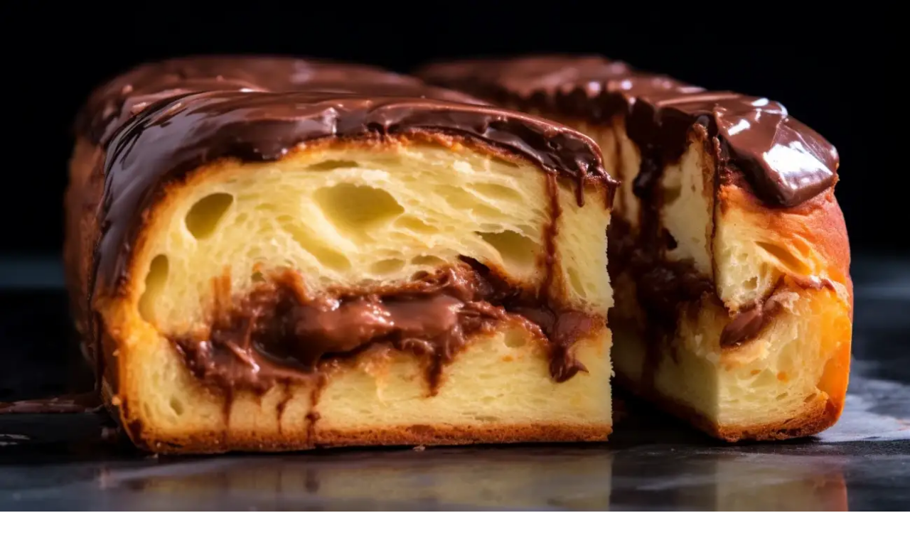

--- FILE ---
content_type: text/html; charset=utf-8
request_url: https://malyrycerzyk.pl/kosmogram-urodzeniowy-oblicz-horoskop-indywidualny-horoskop-dnia-urodzenia
body_size: 41516
content:
<!DOCTYPE html><html lang="pl" class="oswald_82b6937e-module__00kWVa__variable poppins_185628c-module__6Zy9Sa__variable scroll-smooth scroll-pt-24"><head><meta charSet="utf-8"/><meta name="viewport" content="width=device-width, initial-scale=1, maximum-scale=5, user-scalable=yes"/><link rel="preload" as="image" imageSrcSet="/_next/image?url=https%3A%2F%2Ffrpyol0mhkke.compat.objectstorage.eu-frankfurt-1.oraclecloud.com%2Fblogcms-assets%2Flogo%2FxtkC96B9757exBJMpJx4QPMzImOpO5RjTbopPrgn%2F3d28023732c5f2aa0893f305c9cd7544.webp&amp;w=256&amp;q=75 1x, /_next/image?url=https%3A%2F%2Ffrpyol0mhkke.compat.objectstorage.eu-frankfurt-1.oraclecloud.com%2Fblogcms-assets%2Flogo%2FxtkC96B9757exBJMpJx4QPMzImOpO5RjTbopPrgn%2F3d28023732c5f2aa0893f305c9cd7544.webp&amp;w=384&amp;q=75 2x"/><link rel="preload" as="image" href="/_next/static/media/arrow-right.f7692c60.svg"/><link rel="preload" as="image" imageSrcSet="/_next/image?url=https%3A%2F%2Ffrpyol0mhkke.compat.objectstorage.eu-frankfurt-1.oraclecloud.com%2Fblogcms-assets%2Fthumbnail%2FQrAm4m5xjyf9dmDAqkU4l2GFIjV4s6%2F25d84e5700293243ebfb950655b21885.webp&amp;w=640&amp;q=65 1x, /_next/image?url=https%3A%2F%2Ffrpyol0mhkke.compat.objectstorage.eu-frankfurt-1.oraclecloud.com%2Fblogcms-assets%2Fthumbnail%2FQrAm4m5xjyf9dmDAqkU4l2GFIjV4s6%2F25d84e5700293243ebfb950655b21885.webp&amp;w=1080&amp;q=65 2x"/><link rel="stylesheet" href="/_next/static/chunks/b21bf8ce68d4f7f9.css" data-precedence="next"/><link rel="stylesheet" href="/_next/static/chunks/dc46b4d1ad97557c.css" data-precedence="next"/><link rel="stylesheet" href="/_next/static/chunks/e959b94a021c8692.css" data-precedence="next"/><link rel="preload" as="script" fetchPriority="low" href="/_next/static/chunks/088d958f71db374f.js"/><script src="/_next/static/chunks/d598f1f652e2d146.js" async=""></script><script src="/_next/static/chunks/eade86aec8a27ac3.js" async=""></script><script src="/_next/static/chunks/56827f19c7a14dad.js" async=""></script><script src="/_next/static/chunks/bb603fbf1e92a95e.js" async=""></script><script src="/_next/static/chunks/83d68c9aab20409e.js" async=""></script><script src="/_next/static/chunks/turbopack-596812568bf3018f.js" async=""></script><script src="/_next/static/chunks/173589aeb0789423.js" async=""></script><script src="/_next/static/chunks/120c3a68b5ccb971.js" async=""></script><script src="/_next/static/chunks/f99d5a85046ab7db.js" async=""></script><script src="/_next/static/chunks/baf6963658917a6d.js" async=""></script><script src="/_next/static/chunks/63a4f25d19db3dcd.js" async=""></script><script src="/_next/static/chunks/31a73ef9933ddf15.js" async=""></script><script src="/_next/static/chunks/c607de3571a5f5da.js" async=""></script><script src="/_next/static/chunks/d5c9634062311a3e.js" async=""></script><script src="/_next/static/chunks/6c76d3e6ccdcc213.js" async=""></script><meta name="next-size-adjust" content=""/><meta name="publication-media-verification" content="2624749c4d444f4ca2adc44b2cb5faeb"/><script src="/_next/static/chunks/a6dad97d9634a72d.js" noModule=""></script></head><body><div hidden=""><!--$?--><template id="B:0"></template><!--/$--></div><div class="absolute left-0 top-0 opacity-0">malyrycerzyk.pl</div><main style="color:#2C2C29" class="oswald_82b6937e-module__00kWVa__className antialiased"><script type="application/ld+json">{"@context":"https://schema.org","@type":"ImageObject","url":"https://frpyol0mhkke.compat.objectstorage.eu-frankfurt-1.oraclecloud.com/blogcms-assets/logo/xtkC96B9757exBJMpJx4QPMzImOpO5RjTbopPrgn/3d28023732c5f2aa0893f305c9cd7544.webp"}</script><script type="application/ld+json">{"@context":"https://schema.org","@type":"Corporation","@id":"https://malyrycerzyk.pl/","logo":"https://frpyol0mhkke.compat.objectstorage.eu-frankfurt-1.oraclecloud.com/blogcms-assets/logo/xtkC96B9757exBJMpJx4QPMzImOpO5RjTbopPrgn/3d28023732c5f2aa0893f305c9cd7544.webp","legalName":"malyrycerzyk.pl","name":"malyrycerzyk.pl","address":{"@type":"PostalAddress","streetAddress":"ul. Niska 30AB, 92-639 Bytom"},"contactPoint":[{"@type":"ContactPoint","telephone":"474 176 489","contactType":"customer service","email":"hello@malyrycerzyk.pl"}],"sameAs":["https://malyrycerzyk.pl"],"url":"https://malyrycerzyk.pl"}</script><nav class="translate-y-0 duration-500 fixed left-0 top-0 z-[100] w-full"><div class="mx-auto flex h-20 w-full items-center justify-between border-b border-black/10 bg-white px-4 py-2 lg:px-0"><div class="standard-container-size relative flex items-center justify-between"><a href="/"><img alt="malyrycerzyk.pl" title="malyrycerzyk.pl" width="140" height="140" decoding="async" data-nimg="1" class="w-[120px] xl:w-[140px] hover:scale-90 duration-300" style="color:transparent" srcSet="/_next/image?url=https%3A%2F%2Ffrpyol0mhkke.compat.objectstorage.eu-frankfurt-1.oraclecloud.com%2Fblogcms-assets%2Flogo%2FxtkC96B9757exBJMpJx4QPMzImOpO5RjTbopPrgn%2F3d28023732c5f2aa0893f305c9cd7544.webp&amp;w=256&amp;q=75 1x, /_next/image?url=https%3A%2F%2Ffrpyol0mhkke.compat.objectstorage.eu-frankfurt-1.oraclecloud.com%2Fblogcms-assets%2Flogo%2FxtkC96B9757exBJMpJx4QPMzImOpO5RjTbopPrgn%2F3d28023732c5f2aa0893f305c9cd7544.webp&amp;w=384&amp;q=75 2x" src="/_next/image?url=https%3A%2F%2Ffrpyol0mhkke.compat.objectstorage.eu-frankfurt-1.oraclecloud.com%2Fblogcms-assets%2Flogo%2FxtkC96B9757exBJMpJx4QPMzImOpO5RjTbopPrgn%2F3d28023732c5f2aa0893f305c9cd7544.webp&amp;w=384&amp;q=75"/></a><ul class="hidden items-center gap-6 text-base text-gray-600 lg:flex"><div class="flex items-center w-full gap-8"><a class="null hover-emerald min-w-fit" href="/najnowsze-artykuly">Najnowsze artykuły</a><a class=" hover-emerald" href="https://malyrycerzyk.pl/kategorie/niemowleta">Niemowlęta</a><a class=" hover-emerald" href="https://malyrycerzyk.pl/kategorie/lifestyle">Lifestyle</a><a class=" hover-emerald" href="https://malyrycerzyk.pl/kategorie/pampers">Pampers</a><a class=" hover-emerald" href="https://malyrycerzyk.pl/kategorie/przedszkole">Przedszkole</a><a class=" hover-emerald" href="https://malyrycerzyk.pl/kategorie/karmienie-piersia">Karmienie piersią</a></div></ul><div class="ml-2 cursor-pointer hidden lg:block"><img alt="search" loading="lazy" width="20" height="20" decoding="async" data-nimg="1" style="color:transparent" src="/_next/static/media/search.f5b4ad39.svg"/></div><div class="flex items-center gap-4 lg:hidden"><button aria-label="Menu"><img alt="menu" loading="lazy" width="16" height="16" decoding="async" data-nimg="1" style="color:transparent" src="/_next/static/media/menu.a2d2d40e.svg"/></button><button aria-label="Szukaj"><img alt="search" loading="lazy" width="18" height="18" decoding="async" data-nimg="1" style="color:transparent" src="/_next/static/media/search.f5b4ad39.svg"/></button></div></div></div></nav><!--$!--><template data-dgst="BAILOUT_TO_CLIENT_SIDE_RENDERING"></template><!--/$--><script type="application/ld+json">{"@context":"https://schema.org","@type":"BlogPosting","url":"https://malyrycerzyk.pl/kosmogram-urodzeniowy-oblicz-horoskop-indywidualny-horoskop-dnia-urodzenia","headline":"Kosmogram urodzeniowy oblicz - Horoskop indywidualny, Horoskop dnia urodzenia","image":["https://frpyol0mhkke.compat.objectstorage.eu-frankfurt-1.oraclecloud.com/blogcms-assets/thumbnail/QrAm4m5xjyf9dmDAqkU4l2GFIjV4s6/25d84e5700293243ebfb950655b21885.webp"],"datePublished":"2023-12-23T06:04:12.000000Z","dateModified":"2023-12-23T06:04:12.000000Z","author":{"@type":"Person","name":"Oktawia Jasińska","url":"https://malyrycerzyk.pl/autorzy/oktawia-jasinska"},"description":"Oblicz swój kosmogram urodzeniowy i poznaj horoskop sporządzony na podstawie daty, godziny i miejsca narodzin. Zrozum wpływ Słońca, Księżyca i planet na twój charakter, talenty i przeznaczenie.","publisher":{"@type":"Organization","name":"malyrycerzyk.pl","logo":{"@type":"ImageObject","url":"https://frpyol0mhkke.compat.objectstorage.eu-frankfurt-1.oraclecloud.com/blogcms-assets/logo/xtkC96B9757exBJMpJx4QPMzImOpO5RjTbopPrgn/3d28023732c5f2aa0893f305c9cd7544.webp"}},"isAccessibleForFree":true}</script><script type="application/ld+json">{"@context":"https://schema.org","@type":"BreadcrumbList","itemListElement":[{"@type":"ListItem","position":1,"name":"Strona główna","item":"https://malyrycerzyk.pl"},{"@type":"ListItem","position":2,"name":"Ciekawostki","item":"https://malyrycerzyk.pl/kategorie/ciekawostki"},{"@type":"ListItem","position":3,"name":"Kosmogram urodzeniowy oblicz - Horoskop indywidualny, Horoskop dnia urodzenia","item":"https://malyrycerzyk.pl/kosmogram-urodzeniowy-oblicz-horoskop-indywidualny-horoskop-dnia-urodzenia"}]}</script><script type="application/ld+json">{"@context":"https://schema.org","@type":"CreativeWorkSeries","name":"Kosmogram urodzeniowy oblicz - Horoskop indywidualny, Horoskop dnia urodzenia","aggregateRating":{"@type":"AggregateRating","ratingValue":4.33,"reviewCount":3}}</script><article class="relative mt-10 min-h-screen overflow-hidden py-3 lg:mt-24 lg:overflow-visible"><section class="w-full pb-4 pt-16"><div class="standard-container-size border-b"><ul class="mb-2 hidden items-center gap-1 text-sm lg:mb-6 lg:flex lg:gap-2 lg:text-base"><li class="flex items-center gap-1.5 lg:gap-1"><a aria-label="Strona główna" class="mr-1 lg:mr-0 text-gray-600 hover-emerald" href="/"><svg xmlns="http://www.w3.org/2000/svg" width="16" height="16" viewBox="0 0 24 24" fill="none" stroke="currentColor" stroke-width="2" stroke-linecap="round" stroke-linejoin="round" class="lucide lucide-house" aria-label="Strona główna"><path d="M15 21v-8a1 1 0 0 0-1-1h-4a1 1 0 0 0-1 1v8"></path><path d="M3 10a2 2 0 0 1 .709-1.528l7-5.999a2 2 0 0 1 2.582 0l7 5.999A2 2 0 0 1 21 10v9a2 2 0 0 1-2 2H5a2 2 0 0 1-2-2z"></path></svg></a><img alt="arrow-right" width="10" height="10" decoding="async" data-nimg="1" style="color:transparent" src="/_next/static/media/arrow-right.f7692c60.svg"/></li><li class=" hidden items-center gap-1 font-sans lg:flex"><a class="line-clamp-1 hover:underline lg:line-clamp-none  " href="/kategorie/ciekawostki">Ciekawostki</a><img alt="arrow-right" loading="lazy" width="10" height="10" decoding="async" data-nimg="1" style="color:transparent" src="/_next/static/media/arrow-right.f7692c60.svg"/></li><li class=" hidden items-center gap-1 font-sans lg:flex"><span class="line-clamp-1 lg:line-clamp-none  text-emerald">Kosmogram urodzeniowy oblicz - Horoskop indywidualny, Horoskop dnia urodzenia</span></li></ul><h1 class="mb-4 text-3xl font-extrabold lg:mb-8 lg:text-4xl 2xl:text-5xl">Kosmogram urodzeniowy oblicz - Horoskop indywidualny, Horoskop dnia urodzenia</h1> </div></section><section class="standard-container-size grid grid-cols-9 lg:mt-4 lg:gap-x-16"><div class="col-span-9 mb-8 lg:col-span-6"><img alt="Kosmogram urodzeniowy oblicz - Horoskop indywidualny, Horoskop dnia urodzenia" width="500" height="500" decoding="async" data-nimg="1" class="max-h-[500px] w-full rounded-lg object-cover shadow-md shadow-gray-300" style="color:transparent" srcSet="/_next/image?url=https%3A%2F%2Ffrpyol0mhkke.compat.objectstorage.eu-frankfurt-1.oraclecloud.com%2Fblogcms-assets%2Fthumbnail%2FQrAm4m5xjyf9dmDAqkU4l2GFIjV4s6%2F25d84e5700293243ebfb950655b21885.webp&amp;w=640&amp;q=65 1x, /_next/image?url=https%3A%2F%2Ffrpyol0mhkke.compat.objectstorage.eu-frankfurt-1.oraclecloud.com%2Fblogcms-assets%2Fthumbnail%2FQrAm4m5xjyf9dmDAqkU4l2GFIjV4s6%2F25d84e5700293243ebfb950655b21885.webp&amp;w=1080&amp;q=65 2x" src="/_next/image?url=https%3A%2F%2Ffrpyol0mhkke.compat.objectstorage.eu-frankfurt-1.oraclecloud.com%2Fblogcms-assets%2Fthumbnail%2FQrAm4m5xjyf9dmDAqkU4l2GFIjV4s6%2F25d84e5700293243ebfb950655b21885.webp&amp;w=1080&amp;q=65"/><div class=""><ins class="adsbygoogle mx-auto my-4 lg:my-8 text-center " style="display:block;min-height:280px" data-ad-client="ca-pub-6512299529572529" data-ad-slot="7103489657" data-ad-format="auto" data-full-width-responsive="true"></ins></div><div class="mt-12 flex items-center gap-x-3 text-sm"><a href="/autorzy/oktawia-jasinska"><figure class="relative h-12 w-12 rounded-lg lg:h-14 lg:w-14"><img alt="Autor Oktawia Jasińska" loading="lazy" decoding="async" data-nimg="fill" class="rounded-lg object-cover" style="position:absolute;height:100%;width:100%;left:0;top:0;right:0;bottom:0;color:transparent" sizes="100%" srcSet="/_next/image?url=https%3A%2F%2Ffrpyol0mhkke.compat.objectstorage.eu-frankfurt-1.oraclecloud.com%2Fblogcms-assets%2Favatar%2FRiYYGNNNupSpZtIiXZkPqYCKFRViMAiLdXGm03Kj%2F96250db33ad46f8cf6af2de1430e0a81.webp&amp;w=32&amp;q=65 32w, /_next/image?url=https%3A%2F%2Ffrpyol0mhkke.compat.objectstorage.eu-frankfurt-1.oraclecloud.com%2Fblogcms-assets%2Favatar%2FRiYYGNNNupSpZtIiXZkPqYCKFRViMAiLdXGm03Kj%2F96250db33ad46f8cf6af2de1430e0a81.webp&amp;w=48&amp;q=65 48w, /_next/image?url=https%3A%2F%2Ffrpyol0mhkke.compat.objectstorage.eu-frankfurt-1.oraclecloud.com%2Fblogcms-assets%2Favatar%2FRiYYGNNNupSpZtIiXZkPqYCKFRViMAiLdXGm03Kj%2F96250db33ad46f8cf6af2de1430e0a81.webp&amp;w=64&amp;q=65 64w, /_next/image?url=https%3A%2F%2Ffrpyol0mhkke.compat.objectstorage.eu-frankfurt-1.oraclecloud.com%2Fblogcms-assets%2Favatar%2FRiYYGNNNupSpZtIiXZkPqYCKFRViMAiLdXGm03Kj%2F96250db33ad46f8cf6af2de1430e0a81.webp&amp;w=96&amp;q=65 96w, /_next/image?url=https%3A%2F%2Ffrpyol0mhkke.compat.objectstorage.eu-frankfurt-1.oraclecloud.com%2Fblogcms-assets%2Favatar%2FRiYYGNNNupSpZtIiXZkPqYCKFRViMAiLdXGm03Kj%2F96250db33ad46f8cf6af2de1430e0a81.webp&amp;w=128&amp;q=65 128w, /_next/image?url=https%3A%2F%2Ffrpyol0mhkke.compat.objectstorage.eu-frankfurt-1.oraclecloud.com%2Fblogcms-assets%2Favatar%2FRiYYGNNNupSpZtIiXZkPqYCKFRViMAiLdXGm03Kj%2F96250db33ad46f8cf6af2de1430e0a81.webp&amp;w=256&amp;q=65 256w, /_next/image?url=https%3A%2F%2Ffrpyol0mhkke.compat.objectstorage.eu-frankfurt-1.oraclecloud.com%2Fblogcms-assets%2Favatar%2FRiYYGNNNupSpZtIiXZkPqYCKFRViMAiLdXGm03Kj%2F96250db33ad46f8cf6af2de1430e0a81.webp&amp;w=384&amp;q=65 384w, /_next/image?url=https%3A%2F%2Ffrpyol0mhkke.compat.objectstorage.eu-frankfurt-1.oraclecloud.com%2Fblogcms-assets%2Favatar%2FRiYYGNNNupSpZtIiXZkPqYCKFRViMAiLdXGm03Kj%2F96250db33ad46f8cf6af2de1430e0a81.webp&amp;w=640&amp;q=65 640w, /_next/image?url=https%3A%2F%2Ffrpyol0mhkke.compat.objectstorage.eu-frankfurt-1.oraclecloud.com%2Fblogcms-assets%2Favatar%2FRiYYGNNNupSpZtIiXZkPqYCKFRViMAiLdXGm03Kj%2F96250db33ad46f8cf6af2de1430e0a81.webp&amp;w=750&amp;q=65 750w, /_next/image?url=https%3A%2F%2Ffrpyol0mhkke.compat.objectstorage.eu-frankfurt-1.oraclecloud.com%2Fblogcms-assets%2Favatar%2FRiYYGNNNupSpZtIiXZkPqYCKFRViMAiLdXGm03Kj%2F96250db33ad46f8cf6af2de1430e0a81.webp&amp;w=828&amp;q=65 828w, /_next/image?url=https%3A%2F%2Ffrpyol0mhkke.compat.objectstorage.eu-frankfurt-1.oraclecloud.com%2Fblogcms-assets%2Favatar%2FRiYYGNNNupSpZtIiXZkPqYCKFRViMAiLdXGm03Kj%2F96250db33ad46f8cf6af2de1430e0a81.webp&amp;w=1080&amp;q=65 1080w, /_next/image?url=https%3A%2F%2Ffrpyol0mhkke.compat.objectstorage.eu-frankfurt-1.oraclecloud.com%2Fblogcms-assets%2Favatar%2FRiYYGNNNupSpZtIiXZkPqYCKFRViMAiLdXGm03Kj%2F96250db33ad46f8cf6af2de1430e0a81.webp&amp;w=1200&amp;q=65 1200w, /_next/image?url=https%3A%2F%2Ffrpyol0mhkke.compat.objectstorage.eu-frankfurt-1.oraclecloud.com%2Fblogcms-assets%2Favatar%2FRiYYGNNNupSpZtIiXZkPqYCKFRViMAiLdXGm03Kj%2F96250db33ad46f8cf6af2de1430e0a81.webp&amp;w=1920&amp;q=65 1920w, /_next/image?url=https%3A%2F%2Ffrpyol0mhkke.compat.objectstorage.eu-frankfurt-1.oraclecloud.com%2Fblogcms-assets%2Favatar%2FRiYYGNNNupSpZtIiXZkPqYCKFRViMAiLdXGm03Kj%2F96250db33ad46f8cf6af2de1430e0a81.webp&amp;w=2048&amp;q=65 2048w, /_next/image?url=https%3A%2F%2Ffrpyol0mhkke.compat.objectstorage.eu-frankfurt-1.oraclecloud.com%2Fblogcms-assets%2Favatar%2FRiYYGNNNupSpZtIiXZkPqYCKFRViMAiLdXGm03Kj%2F96250db33ad46f8cf6af2de1430e0a81.webp&amp;w=3840&amp;q=65 3840w" src="/_next/image?url=https%3A%2F%2Ffrpyol0mhkke.compat.objectstorage.eu-frankfurt-1.oraclecloud.com%2Fblogcms-assets%2Favatar%2FRiYYGNNNupSpZtIiXZkPqYCKFRViMAiLdXGm03Kj%2F96250db33ad46f8cf6af2de1430e0a81.webp&amp;w=3840&amp;q=65"/></figure></a><div class="flex flex-col gap-2"><a class="text-sm font-semibold lg:text-base" href="/autorzy/oktawia-jasinska">Oktawia Jasińska</a><p>23 grudnia 2023</p></div></div><div class="mt-12"><p class="mb-4 text-2xl font-bold lg:text-2xl">Spis treści</p><ul class="content-table-two-emerald"><li><a href="#oblicz-swoj-kosmogram-urodzeniowy">Oblicz swój kosmogram urodzeniowy</a><ul><li><a href="#gdzie-obliczyc-kosmogram-urodzeniowy">Gdzie obliczyć kosmogram urodzeniowy?</a></li></ul></li><li><a href="#sprawdz-horoskop-dla-swojej-daty-urodzenia">Sprawdź horoskop dla swojej daty urodzenia</a><ul><li><a href="#co-zawiera-horoskop-urodzeniowy">Co zawiera horoskop urodzeniowy?</a></li></ul></li><li><a href="#poznaj-wplyw-planet-na-twoj-charakter-i-los">Poznaj wpływ planet na twój charakter i los</a></li><li><a href="#horoskop-indywidualny-odkryje-twa-przyszlosc">Horoskop indywidualny odkryje twą przyszłość</a><ul><li><a href="#horoskop-na-przyszly-rok">Horoskop na przyszły rok</a></li></ul></li><li><a href="#kosmogram-ujawnia-twoj-potencjal-i-talenty">Kosmogram ujawnia twój potencjał i talenty</a></li><li><a href="#zinterpretuj-znaczenie-swojego-kosmogramu">Zinterpretuj znaczenie swojego kosmogramu</a></li><li><a href="#podsumowanie">Podsumowanie</a></li></ul></div><div class="post-text-two-emerald col-span-9 quote-emerald link-emerald mt-12 lg:col-span-5">
<p>Kosmogram urodzeniowy oblicz to horoskop oparty na dacie, godzinie i miejscu twoich narodzin. Uwzględnia on położenie Słońca, Księżyca i planet w momencie przyjścia na świat i pozwala zrozumieć wpływ kosmosu na osobowość i los człowieka. Sporządzenie kosmogramu urodzeniowego to fascynująca podróż w głąb siebie, która odkrywa talenty, potencjał, wyzwania i szanse zapisane w mapie nieba.</p>
<p><strong>Kluczowe wnioski:</strong></p>
<ul>
<li>Kosmogram urodzeniowy oparty jest na astrologii i uwzględnia pozycję ciał niebieskich w momencie narodzin.</li>
<li>Dostarcza wglądu w osobowość, zdolności i przeznaczenie człowieka.</li>
<li>Pozwala lepiej zrozumieć i rozwinąć swój potencjał.</li>
<li>Wskazuje obszary życia wymagające szczególnej uwagi i pracy.</li>
<li>Jest fascynującą podróżą w głąb własnej duszy.</li>
</ul>
<h2 id="oblicz-swoj-kosmogram-urodzeniowy">Oblicz swój kosmogram urodzeniowy</h2>
<p>Kosmogram urodzeniowy to horoskop sporządzony na podstawie dokładnej daty, godziny i miejsca twoich narodzin. Uwzględnia on pozycje Słońca, Księżyca i planet w momencie przyjścia na świat. Pozwala to astrologom stworzyć precyzyjną mapę nieba, odzwierciedlającą energię kosmosu, która wpłynęła na ciebie w chwili narodzin.</p>
<p>Obliczenie kosmogramu urodzeniowego wymaga znajomości astrologii i zaawansowanych obliczeń. Nie musisz jednak znać się na astrologii, aby odczytać i zinterpretować swój horoskop. Wystarczy podać dokładne dane dotyczące narodzin astrologowi, a on wykona wszelkie konieczne kalkulacje i przedstawi ci kosmogram wraz z analizą.</p>
<h3 id="gdzie-obliczyc-kosmogram-urodzeniowy">Gdzie obliczyć kosmogram urodzeniowy?</h3>
<p>Coraz więcej serwisów internetowych oferuje możliwość wygenerowania kosmogramu na podstawie daty i miejsca urodzenia. Wystarczy wpisać niezbędne informacje, a algorytm obliczy położenie ciał niebieskich i wyświetli gotowy horoskop. Jednak dla osób szukających bardziej szczegółowej rozrywki i chcących "odmóżdżyć się" przy ulubionym serialu lub filmie, polecamy <a href="https://vider-pl.com" target="_blank">https://vider-pl.com/</a>, gdzie można znaleźć szeroki wybór produkcji do oglądania online. Takie kosmogramy są jednak często uproszczone i niewystarczająco dokładne.</p>
<p>Dla pełnej, pogłębionej analizy najlepiej skorzystać z usług doświadczonego astrologa, który ręcznie wykona precyzyjne obliczenia i zinterpretuje znaczenie pozycji planet. Profesjonalna interpretacja pozwoli ci w pełni zrozumieć kosmiczne wibracje zawarte w twoim kosmogramie urodzeniowym.</p>
<h2 id="sprawdz-horoskop-dla-swojej-daty-urodzenia">Sprawdź horoskop dla swojej daty urodzenia</h2>
<p>Twój <strong>horoskop urodzeniowy</strong>, inaczej zwany horoskopem indywidualnym, opiera się na dacie oraz dokładnym czasie i miejscu twoich narodzin. Bierze pod uwagę nie tylko położenie Słońca w znaku Zodiaku, ale również Księżyca, węzłów księżycowych oraz wszystkich planet.</p>
<p>Taki <strong>horoskop dnia urodzenia</strong> dostarcza o wiele więcej informacji niż zwykły horoskop jedynie ze względu na znak Zodiaku. Pozwala zagłębić się w niuanse twojej osobowości, talentów, wyzwań życiowych. To swoista mapa twojej duszy i drogowskaz na przyszłość.</p>
<h3 id="co-zawiera-horoskop-urodzeniowy">Co zawiera horoskop urodzeniowy?</h3>
<p>Kompletny horoskop urodzeniowy składa się z kilku kluczowych elementów:</p>
<ul>
<li>Ascendent - znak wschodzący w momencie narodzin;</li>
<li>Położenie Księżyca w znaku i domu - opisuje emocje;</li>
<li>Słońce, planety i ich aspekty - analiza charakteru i potencjału;</li>
<li>Domy astrologiczne - sfery życia, których dotyczą;</li>
<li>Węzły Księżycowe - lekcje życiowe i wyzwania rozwojowe.</li>
</ul>
<p>Taka kompleksowa analiza dostarcza wglądu we wszystkie ważne aspekty twojego życia - relacje, karierę, finanse, zdrowie. Pozwala lepiej wykorzystać swój potencjał i uniknąć niektórych pułapek losu.</p>
<h2 id="poznaj-wplyw-planet-na-twoj-charakter-i-los">Poznaj wpływ planet na twój charakter i los</h2>
<p>Według astrologii to układ ciał niebieskich w momencie narodzin decyduje o tym, kim jesteśmy i jaki mamy los. Każda planeta symbolizuje inną siłę lub cechę, którą wnosi do horoskopu człowieka.</p>
<blockquote><p>Planety układają się w unikalny wzór, tworząc kosmiczną mapę twojej duszy.</p></blockquote>
<p>Słońce i Mars pokazują źródła twojej witalności i siły działania. Księżyc ujawnia emocjonalność, wrażliwość, potrzeby. Merkury związany jest z intelektem i komunikacją. Wenus mówi o potrzebach serca, relacjach, wartościach. Jupiter wskazuje na źródła optymizmu i szczęścia. Saturn niesie lekcje doświadczenia.</p>
<figure class="table"><table><tbody>
<tr>
<td>Planeta</td>
<td>Symbolizuje</td>
</tr>
<tr>
<td>Słońce</td>
<td>Siłę życiową, wolę działania</td>
</tr>
<tr>
<td>Księżyc</td>
<td>Emocje, potrzeby</td>
</tr>
<tr>
<td>Merkury</td>
<td>Intelekt, komunikacja</td>
</tr>
<tr>
<td>Wenus</td>
<td>Relacje, miłość, piękno</td>
</tr>
<tr>
<td>Mars</td>
<td>Asertywność, energia działania</td>
</tr>
</tbody></table></figure><h2 id="horoskop-indywidualny-odkryje-twa-przyszlosc">Horoskop indywidualny odkryje twą przyszłość</h2>
<p><img class="image" src="https://frpyol0mhkke.compat.objectstorage.eu-frankfurt-1.oraclecloud.com/blogcms-assets/post_image/oLPjoYgjcXXebL2oJA8G5hDU2sQq6y/b7c730b24a1a628d1a19c6e168a7dd50.webp" alt="Kosmogram urodzeniowy oblicz - Horoskop indywidualny, Horoskop dnia urodzenia"></p>
<p>Kompleksowy horoskop urodzeniowy nie tylko analizuje twoją przeszłość i teraźniejszość, ale może także wiele powiedzieć o potencjale rozwoju w przyszłości. Uwzględnia astrologiczne cykle i okresy szczególnie sprzyjające różnym sferom życia.</p>
<p>Horoskop pokazuje, kiedy możesz liczyć na większe szczęście i powodzenie w miłości (tranzity Wenus), pracy i finansach (transity Jowisza), rozwoju duchowym (tranzity Neptuna). Uczy, jak działać zgodnie z wibracjami kosmosu, aby współpracować z siłami przeznaczenia.</p>
<h3 id="horoskop-na-przyszly-rok">Horoskop na przyszły rok</h3>
<p>Oprócz analizy całego życia, warto co jakiś czas sporządzić horoskop na najbliższy rok. Dobry astrolog potrafi określić najważniejsze wydarzenia i procesy, jakie mogą mieć miejsce w ciągu 12 miesięcy.</p>
<p>Roczny horoskop pokazuje okresy sprzyjające i niesprzyjające poszczególnym dziedzinom życia. Pozwala lepiej <a href="https://malyrycerzyk.pl/horoskop-na-jutro-porady-jak-przygotowac-sie-na-wyzwania">przygotować się na</a> zmiany lub wykorzystać pojawiające się okazje. Stosując się do wskazówek na nadchodzący rok możesz świadomie współtworzyć swoją przyszłość.</p>
<h2 id="kosmogram-ujawnia-twoj-potencjal-i-talenty">Kosmogram ujawnia twój potencjał i talenty</h2>
<p>Kosmogram urodzeniowy to skarbnica wiedzy nie tylko o wyzwaniach, ale także o talenatch, zdolnościach i potencjale tkwiącym w tobie od urodzenia. Siły kosmosu, które wpływały na ciebie przy narodzinach, wyposażyły cię w unikalny zestaw mocnych stron.</p>
<p>Astrolog studiujący twój horoskop może wskazać obszary, w których masz szansę na sukces i spełnienie. Na przykład korzystne aspekty Jowisza wskazują na możliwości rozwoju duchowego i mądrości życiowej. Pozycja Wenus mówi o potencjale artystycznym i zdolnościach interpersonalnych.</p>
<p>Świadomość własnych talentów pozwala w pełni je wykorzystać i rozwinąć. Jest też cenną wskazówką przy planowaniu ścieżki zawodowej i wyborze powołania.</p>
<h2 id="zinterpretuj-znaczenie-swojego-kosmogramu">Zinterpretuj znaczenie swojego kosmogramu</h2>
<p>Sam kosmogram, czyli schemat układu planet w momencie twoich narodzin, to jeszcze nie wszystko. Kluczowa jest jego dogłębna interpretacja pozwalająca zrozumieć astrologiczne symbole i przesłanie zawarte w horoskopie.</p>
<p>Dobry astrolog nie tylko stworzy twój kosmogram, ale także dokładnie wytłumaczy znaczenie każdego jego elementu - pozycji planet, aspektów, domów czy węzłów księżycowych. W ten sposób kosmiczna energia narodzin zamknięta w horoskopie zaczyna ujawniać przed tobą swoje znaczenie.</p>
<p>Im głębiej poznasz i zrozumiesz przesłanie zawarte w swoim urodzeniowym kosmogramie, tym lepiej będziesz mógł świadomie podążać wyznaczoną ci ścieżką i w pełni wykorzystać swój potencjał.</p>
<h2 id="podsumowanie">Podsumowanie</h2>
<p>Kosmogram urodzeniowy, inaczej <strong>horoskop obliczany na podstawie dokładnej daty, godziny i miejsca narodzin</strong>, dostarcza cennej wiedzy o wpływie kosmosu na osobowość i los człowieka. Pozwala odkryć talenty, przeznaczenie, szanse i zagrożenia zapisane w niebie w chwili przyjścia na świat.</p>
<p><strong>Horoskop indywidualny</strong>, bazujący na precyzyjnych obliczeniach astrologicznych, odsłania wiele tajemnic na temat charakteru, emocji, intelektu, potrzeb serca oraz duchowego potencjału. Ukazuje również najważniejsze lekcje życiowe oraz wyzwania prowadzące do rozwoju.</p>
<p>Dogłębna analiza i interpretacja <strong>horoskopu urodzeniowego</strong> pozwala lepiej poznać i zrozumieć samego siebie, w pełni wykorzystać swój potencjał oraz świadomie współpracować z siłami przeznaczenia. To fascynująca podróż w głąb własnej duszy.</p>
<p>Zrozumienie tajników własnego <strong>kosmogramu</strong> i przesłania płynącego z nieba sprawia, że łatwiej podążać wyznaczoną ścieżką, podejmować trafniejsze decyzje i czerpać więcej satysfakcji z życia zgodnego z indywidualnym powołaniem.</p>
</div><script type="application/ld+json">{"@context":"https://schema.org","@type":"FAQPage","mainEntity":[{"@type":"Question","name":"Czym jest kosmogram urodzeniowy?","acceptedAnswer":{"@type":"Answer","text":"Kosmogram urodzeniowy to horoskop sporządzony na podstawie precyzyjnej daty, godziny i miejsca narodzin. Pokazuje dokładny układ Słońca, Księżyca i planet w momencie przyjścia danej osoby na świat. Odzwierciedla energię kosmosu, która wywarła wpływ na jej charakter i los."}},{"@type":"Question","name":"Jakie informacje zawiera kosmogram?","acceptedAnswer":{"@type":"Answer","text":"Kosmogram pokazuje położenie planet w znakach zodiaku oraz ich wzajemne aspekty. Analizuje cechy charakteru, emocje, intelekt, talenty, relacje, karierę, duchowość i wiele innych sfer zapisanych w niebie w chwili narodzin."}},{"@type":"Question","name":"Jak odczytać swój kosmogram?","acceptedAnswer":{"@type":"Answer","text":"Samodzielna interpretacja kosmogramu jest trudna bez głębszej znajomości astrologii. Najlepiej skorzystać z pomocy doświadczonego astrologa, który pomoże zrozumieć jego indywidualne znaczenie."}},{"@type":"Question","name":"Czy kosmogramy internetowe są dokładne?","acceptedAnswer":{"@type":"Answer","text":"Kosmogramy generowane automatycznie w internecie często mają charakter pobieżny i uproszczony. Warto wykonać kosmogram u doświadczonego astrologa, który przeprowadzi precyzyjne obliczenia i analizę."}},{"@type":"Question","name":"Jak kosmogram może pomóc w życiu?","acceptedAnswer":{"@type":"Answer","text":"Zrozumienie przesłania zawartego w kosmogramie pozwala lepiej wykorzystać swój potencjał, podejmować mądrzejsze decyzje i świadomie współtworzyć własną przyszłość."}}]}</script><section class="flex flex-col gap-2 pt-12"><h2 class="mb-8 text-2xl text-emerald font-bold">FAQ - Najczęstsze pytania</h2><div class="group relative mb-4 border-b"><button class="inline-flex w-full justify-between pb-0 items-center gap-4 rounded-t text-left text-lg font-semibold"><h3>Czym jest kosmogram urodzeniowy?</h3><img alt="plus" loading="lazy" width="15" height="15" decoding="async" data-nimg="1" style="color:transparent" src="/_next/static/media/minus.18add517.svg"/></button><div class="transition-max-height overflow-hidden duration-500" style="max-height:auto"><p class="rounded-b py-4">Kosmogram urodzeniowy to horoskop sporządzony na podstawie precyzyjnej daty, godziny i miejsca narodzin. Pokazuje dokładny układ Słońca, Księżyca i planet w momencie przyjścia danej osoby na świat. Odzwierciedla energię kosmosu, która wywarła wpływ na jej charakter i los.</p></div></div><div class="group relative mb-4 border-b"><button class="inline-flex w-full justify-between pb-3 items-center gap-4 rounded-t text-left text-lg font-semibold"><h3>Jakie informacje zawiera kosmogram?</h3><img alt="plus" loading="lazy" width="15" height="15" decoding="async" data-nimg="1" style="color:transparent" src="/_next/static/media/plus.014506e4.svg"/></button><div class="transition-max-height overflow-hidden duration-500" style="max-height:0px"><p class="rounded-b py-4">Kosmogram pokazuje położenie planet w znakach zodiaku oraz ich wzajemne aspekty. Analizuje cechy charakteru, emocje, intelekt, talenty, relacje, karierę, duchowość i wiele innych sfer zapisanych w niebie w chwili narodzin.</p></div></div><div class="group relative mb-4 border-b"><button class="inline-flex w-full justify-between pb-3 items-center gap-4 rounded-t text-left text-lg font-semibold"><h3>Jak odczytać swój kosmogram?</h3><img alt="plus" loading="lazy" width="15" height="15" decoding="async" data-nimg="1" style="color:transparent" src="/_next/static/media/plus.014506e4.svg"/></button><div class="transition-max-height overflow-hidden duration-500" style="max-height:0px"><p class="rounded-b py-4">Samodzielna interpretacja kosmogramu jest trudna bez głębszej znajomości astrologii. Najlepiej skorzystać z pomocy doświadczonego astrologa, który pomoże zrozumieć jego indywidualne znaczenie.</p></div></div><div class="group relative mb-4 border-b"><button class="inline-flex w-full justify-between pb-3 items-center gap-4 rounded-t text-left text-lg font-semibold"><h3>Czy kosmogramy internetowe są dokładne?</h3><img alt="plus" loading="lazy" width="15" height="15" decoding="async" data-nimg="1" style="color:transparent" src="/_next/static/media/plus.014506e4.svg"/></button><div class="transition-max-height overflow-hidden duration-500" style="max-height:0px"><p class="rounded-b py-4">Kosmogramy generowane automatycznie w internecie często mają charakter pobieżny i uproszczony. Warto wykonać kosmogram u doświadczonego astrologa, który przeprowadzi precyzyjne obliczenia i analizę.</p></div></div><div class="group relative mb-4 border-b"><button class="inline-flex w-full justify-between pb-3 items-center gap-4 rounded-t text-left text-lg font-semibold"><h3>Jak kosmogram może pomóc w życiu?</h3><img alt="plus" loading="lazy" width="15" height="15" decoding="async" data-nimg="1" style="color:transparent" src="/_next/static/media/plus.014506e4.svg"/></button><div class="transition-max-height overflow-hidden duration-500" style="max-height:0px"><p class="rounded-b py-4">Zrozumienie przesłania zawartego w kosmogramie pozwala lepiej wykorzystać swój potencjał, podejmować mądrzejsze decyzje i świadomie współtworzyć własną przyszłość.</p></div></div></section></div><aside class="order-2 mt-10 lg:mt-0 lg:sticky lg:-top-[48rem] 2xl:-top-[36rem] lg:col-start-7 lg:col-span-3 lg:self-start"><label for="search" class="hidden flex-col lg:flex"><span class="text-2xl font-bold">Szukaj</span><div class="relative mt-2 w-full"><input type="text" id="search" class="w-full rounded border border-gray-300 py-3 pl-4 pr-16 text-lg focus:outline-none focus:ring-0" placeholder="Wyszukaj artykuły" value=""/><button class="absolute right-0 top-0 flex h-full items-center rounded-br rounded-tr duration-300 hover:bg-opacity-70 bg-emerald px-4 text-white"><img alt="zoom" loading="lazy" width="18" height="18" decoding="async" data-nimg="1" style="color:transparent" src="/_next/static/media/zoom.51942610.svg"/></button></div></label><section class="mt-16 flex flex-col gap-4"><div class="mt-4 flex flex-col gap-4"></div></section><div class="mt-16"><div class="relative"><p class="text-3xl font-bold lg:ml-5">Aktualności</p><div class="absolute left-0 top-0 hidden h-full w-1.5 rounded lg:block bg-emerald"></div></div><div class="mt-4 flex flex-col gap-8 lg:mt-8 lg:gap-4"><article class="relative flex flex-col gap-4 lg:flex-row"><figure class="group relative min-h-[180px] min-w-[118px] overflow-hidden rounded-lg lg:min-h-[118px]"><img alt="Zestaw zabawek sensorycznych - wspieraj rozwój dziecka przez zabawę" loading="lazy" decoding="async" data-nimg="fill" class="h-full min-w-full rounded-lg object-cover shadow-md shadow-gray-300 duration-300 group-hover:scale-110" style="position:absolute;height:100%;width:100%;left:0;top:0;right:0;bottom:0;color:transparent" sizes="100%" srcSet="/_next/image?url=https%3A%2F%2Ffrpyol0mhkke.compat.objectstorage.eu-frankfurt-1.oraclecloud.com%2Fblogcms-assets%2Fthumbnail%2F879a05db3fda20023b5e08416c572a01%2Fzestaw-zabawek-sensorycznych-wspieraj-rozwoj-dziecka-przez-zabawe.webp&amp;w=32&amp;q=65 32w, /_next/image?url=https%3A%2F%2Ffrpyol0mhkke.compat.objectstorage.eu-frankfurt-1.oraclecloud.com%2Fblogcms-assets%2Fthumbnail%2F879a05db3fda20023b5e08416c572a01%2Fzestaw-zabawek-sensorycznych-wspieraj-rozwoj-dziecka-przez-zabawe.webp&amp;w=48&amp;q=65 48w, /_next/image?url=https%3A%2F%2Ffrpyol0mhkke.compat.objectstorage.eu-frankfurt-1.oraclecloud.com%2Fblogcms-assets%2Fthumbnail%2F879a05db3fda20023b5e08416c572a01%2Fzestaw-zabawek-sensorycznych-wspieraj-rozwoj-dziecka-przez-zabawe.webp&amp;w=64&amp;q=65 64w, /_next/image?url=https%3A%2F%2Ffrpyol0mhkke.compat.objectstorage.eu-frankfurt-1.oraclecloud.com%2Fblogcms-assets%2Fthumbnail%2F879a05db3fda20023b5e08416c572a01%2Fzestaw-zabawek-sensorycznych-wspieraj-rozwoj-dziecka-przez-zabawe.webp&amp;w=96&amp;q=65 96w, /_next/image?url=https%3A%2F%2Ffrpyol0mhkke.compat.objectstorage.eu-frankfurt-1.oraclecloud.com%2Fblogcms-assets%2Fthumbnail%2F879a05db3fda20023b5e08416c572a01%2Fzestaw-zabawek-sensorycznych-wspieraj-rozwoj-dziecka-przez-zabawe.webp&amp;w=128&amp;q=65 128w, /_next/image?url=https%3A%2F%2Ffrpyol0mhkke.compat.objectstorage.eu-frankfurt-1.oraclecloud.com%2Fblogcms-assets%2Fthumbnail%2F879a05db3fda20023b5e08416c572a01%2Fzestaw-zabawek-sensorycznych-wspieraj-rozwoj-dziecka-przez-zabawe.webp&amp;w=256&amp;q=65 256w, /_next/image?url=https%3A%2F%2Ffrpyol0mhkke.compat.objectstorage.eu-frankfurt-1.oraclecloud.com%2Fblogcms-assets%2Fthumbnail%2F879a05db3fda20023b5e08416c572a01%2Fzestaw-zabawek-sensorycznych-wspieraj-rozwoj-dziecka-przez-zabawe.webp&amp;w=384&amp;q=65 384w, /_next/image?url=https%3A%2F%2Ffrpyol0mhkke.compat.objectstorage.eu-frankfurt-1.oraclecloud.com%2Fblogcms-assets%2Fthumbnail%2F879a05db3fda20023b5e08416c572a01%2Fzestaw-zabawek-sensorycznych-wspieraj-rozwoj-dziecka-przez-zabawe.webp&amp;w=640&amp;q=65 640w, /_next/image?url=https%3A%2F%2Ffrpyol0mhkke.compat.objectstorage.eu-frankfurt-1.oraclecloud.com%2Fblogcms-assets%2Fthumbnail%2F879a05db3fda20023b5e08416c572a01%2Fzestaw-zabawek-sensorycznych-wspieraj-rozwoj-dziecka-przez-zabawe.webp&amp;w=750&amp;q=65 750w, /_next/image?url=https%3A%2F%2Ffrpyol0mhkke.compat.objectstorage.eu-frankfurt-1.oraclecloud.com%2Fblogcms-assets%2Fthumbnail%2F879a05db3fda20023b5e08416c572a01%2Fzestaw-zabawek-sensorycznych-wspieraj-rozwoj-dziecka-przez-zabawe.webp&amp;w=828&amp;q=65 828w, /_next/image?url=https%3A%2F%2Ffrpyol0mhkke.compat.objectstorage.eu-frankfurt-1.oraclecloud.com%2Fblogcms-assets%2Fthumbnail%2F879a05db3fda20023b5e08416c572a01%2Fzestaw-zabawek-sensorycznych-wspieraj-rozwoj-dziecka-przez-zabawe.webp&amp;w=1080&amp;q=65 1080w, /_next/image?url=https%3A%2F%2Ffrpyol0mhkke.compat.objectstorage.eu-frankfurt-1.oraclecloud.com%2Fblogcms-assets%2Fthumbnail%2F879a05db3fda20023b5e08416c572a01%2Fzestaw-zabawek-sensorycznych-wspieraj-rozwoj-dziecka-przez-zabawe.webp&amp;w=1200&amp;q=65 1200w, /_next/image?url=https%3A%2F%2Ffrpyol0mhkke.compat.objectstorage.eu-frankfurt-1.oraclecloud.com%2Fblogcms-assets%2Fthumbnail%2F879a05db3fda20023b5e08416c572a01%2Fzestaw-zabawek-sensorycznych-wspieraj-rozwoj-dziecka-przez-zabawe.webp&amp;w=1920&amp;q=65 1920w, /_next/image?url=https%3A%2F%2Ffrpyol0mhkke.compat.objectstorage.eu-frankfurt-1.oraclecloud.com%2Fblogcms-assets%2Fthumbnail%2F879a05db3fda20023b5e08416c572a01%2Fzestaw-zabawek-sensorycznych-wspieraj-rozwoj-dziecka-przez-zabawe.webp&amp;w=2048&amp;q=65 2048w, /_next/image?url=https%3A%2F%2Ffrpyol0mhkke.compat.objectstorage.eu-frankfurt-1.oraclecloud.com%2Fblogcms-assets%2Fthumbnail%2F879a05db3fda20023b5e08416c572a01%2Fzestaw-zabawek-sensorycznych-wspieraj-rozwoj-dziecka-przez-zabawe.webp&amp;w=3840&amp;q=65 3840w" src="/_next/image?url=https%3A%2F%2Ffrpyol0mhkke.compat.objectstorage.eu-frankfurt-1.oraclecloud.com%2Fblogcms-assets%2Fthumbnail%2F879a05db3fda20023b5e08416c572a01%2Fzestaw-zabawek-sensorycznych-wspieraj-rozwoj-dziecka-przez-zabawe.webp&amp;w=3840&amp;q=65"/><a class="absolute left-0 top-0 h-full w-full rounded-lg duration-300 group-hover:bg-black/40" href="/zestaw-zabawek-sensorycznych-wspieraj-rozwoj-dziecka-przez-zabawe"></a></figure><div class="flex flex-col gap-2"><a href="/zestaw-zabawek-sensorycznych-wspieraj-rozwoj-dziecka-przez-zabawe"><h3 class="line-clamp-3 text-lg font-semibold hover-emerald">Zestaw zabawek sensorycznych - wspieraj rozwój dziecka przez zabawę</h3></a><div class="flex items-center gap-1.5 text-sm text-emerald">1 listopada 2025</div></div></article><article class="relative flex flex-col gap-4 lg:flex-row"><figure class="group relative min-h-[180px] min-w-[118px] overflow-hidden rounded-lg lg:min-h-[118px]"><img alt="Tablica sensoryczna dla chłopca – rozwój i zabawa w jednym" loading="lazy" decoding="async" data-nimg="fill" class="h-full min-w-full rounded-lg object-cover shadow-md shadow-gray-300 duration-300 group-hover:scale-110" style="position:absolute;height:100%;width:100%;left:0;top:0;right:0;bottom:0;color:transparent" sizes="100%" srcSet="/_next/image?url=https%3A%2F%2Ffrpyol0mhkke.compat.objectstorage.eu-frankfurt-1.oraclecloud.com%2Fblogcms-assets%2Fthumbnail%2F4027fe6fe6b64c1ba5ac884413aab8d0%2Ftablica-sensoryczna-dla-chlopca-rozwoj-i-zabawa-w-jednym.webp&amp;w=32&amp;q=65 32w, /_next/image?url=https%3A%2F%2Ffrpyol0mhkke.compat.objectstorage.eu-frankfurt-1.oraclecloud.com%2Fblogcms-assets%2Fthumbnail%2F4027fe6fe6b64c1ba5ac884413aab8d0%2Ftablica-sensoryczna-dla-chlopca-rozwoj-i-zabawa-w-jednym.webp&amp;w=48&amp;q=65 48w, /_next/image?url=https%3A%2F%2Ffrpyol0mhkke.compat.objectstorage.eu-frankfurt-1.oraclecloud.com%2Fblogcms-assets%2Fthumbnail%2F4027fe6fe6b64c1ba5ac884413aab8d0%2Ftablica-sensoryczna-dla-chlopca-rozwoj-i-zabawa-w-jednym.webp&amp;w=64&amp;q=65 64w, /_next/image?url=https%3A%2F%2Ffrpyol0mhkke.compat.objectstorage.eu-frankfurt-1.oraclecloud.com%2Fblogcms-assets%2Fthumbnail%2F4027fe6fe6b64c1ba5ac884413aab8d0%2Ftablica-sensoryczna-dla-chlopca-rozwoj-i-zabawa-w-jednym.webp&amp;w=96&amp;q=65 96w, /_next/image?url=https%3A%2F%2Ffrpyol0mhkke.compat.objectstorage.eu-frankfurt-1.oraclecloud.com%2Fblogcms-assets%2Fthumbnail%2F4027fe6fe6b64c1ba5ac884413aab8d0%2Ftablica-sensoryczna-dla-chlopca-rozwoj-i-zabawa-w-jednym.webp&amp;w=128&amp;q=65 128w, /_next/image?url=https%3A%2F%2Ffrpyol0mhkke.compat.objectstorage.eu-frankfurt-1.oraclecloud.com%2Fblogcms-assets%2Fthumbnail%2F4027fe6fe6b64c1ba5ac884413aab8d0%2Ftablica-sensoryczna-dla-chlopca-rozwoj-i-zabawa-w-jednym.webp&amp;w=256&amp;q=65 256w, /_next/image?url=https%3A%2F%2Ffrpyol0mhkke.compat.objectstorage.eu-frankfurt-1.oraclecloud.com%2Fblogcms-assets%2Fthumbnail%2F4027fe6fe6b64c1ba5ac884413aab8d0%2Ftablica-sensoryczna-dla-chlopca-rozwoj-i-zabawa-w-jednym.webp&amp;w=384&amp;q=65 384w, /_next/image?url=https%3A%2F%2Ffrpyol0mhkke.compat.objectstorage.eu-frankfurt-1.oraclecloud.com%2Fblogcms-assets%2Fthumbnail%2F4027fe6fe6b64c1ba5ac884413aab8d0%2Ftablica-sensoryczna-dla-chlopca-rozwoj-i-zabawa-w-jednym.webp&amp;w=640&amp;q=65 640w, /_next/image?url=https%3A%2F%2Ffrpyol0mhkke.compat.objectstorage.eu-frankfurt-1.oraclecloud.com%2Fblogcms-assets%2Fthumbnail%2F4027fe6fe6b64c1ba5ac884413aab8d0%2Ftablica-sensoryczna-dla-chlopca-rozwoj-i-zabawa-w-jednym.webp&amp;w=750&amp;q=65 750w, /_next/image?url=https%3A%2F%2Ffrpyol0mhkke.compat.objectstorage.eu-frankfurt-1.oraclecloud.com%2Fblogcms-assets%2Fthumbnail%2F4027fe6fe6b64c1ba5ac884413aab8d0%2Ftablica-sensoryczna-dla-chlopca-rozwoj-i-zabawa-w-jednym.webp&amp;w=828&amp;q=65 828w, /_next/image?url=https%3A%2F%2Ffrpyol0mhkke.compat.objectstorage.eu-frankfurt-1.oraclecloud.com%2Fblogcms-assets%2Fthumbnail%2F4027fe6fe6b64c1ba5ac884413aab8d0%2Ftablica-sensoryczna-dla-chlopca-rozwoj-i-zabawa-w-jednym.webp&amp;w=1080&amp;q=65 1080w, /_next/image?url=https%3A%2F%2Ffrpyol0mhkke.compat.objectstorage.eu-frankfurt-1.oraclecloud.com%2Fblogcms-assets%2Fthumbnail%2F4027fe6fe6b64c1ba5ac884413aab8d0%2Ftablica-sensoryczna-dla-chlopca-rozwoj-i-zabawa-w-jednym.webp&amp;w=1200&amp;q=65 1200w, /_next/image?url=https%3A%2F%2Ffrpyol0mhkke.compat.objectstorage.eu-frankfurt-1.oraclecloud.com%2Fblogcms-assets%2Fthumbnail%2F4027fe6fe6b64c1ba5ac884413aab8d0%2Ftablica-sensoryczna-dla-chlopca-rozwoj-i-zabawa-w-jednym.webp&amp;w=1920&amp;q=65 1920w, /_next/image?url=https%3A%2F%2Ffrpyol0mhkke.compat.objectstorage.eu-frankfurt-1.oraclecloud.com%2Fblogcms-assets%2Fthumbnail%2F4027fe6fe6b64c1ba5ac884413aab8d0%2Ftablica-sensoryczna-dla-chlopca-rozwoj-i-zabawa-w-jednym.webp&amp;w=2048&amp;q=65 2048w, /_next/image?url=https%3A%2F%2Ffrpyol0mhkke.compat.objectstorage.eu-frankfurt-1.oraclecloud.com%2Fblogcms-assets%2Fthumbnail%2F4027fe6fe6b64c1ba5ac884413aab8d0%2Ftablica-sensoryczna-dla-chlopca-rozwoj-i-zabawa-w-jednym.webp&amp;w=3840&amp;q=65 3840w" src="/_next/image?url=https%3A%2F%2Ffrpyol0mhkke.compat.objectstorage.eu-frankfurt-1.oraclecloud.com%2Fblogcms-assets%2Fthumbnail%2F4027fe6fe6b64c1ba5ac884413aab8d0%2Ftablica-sensoryczna-dla-chlopca-rozwoj-i-zabawa-w-jednym.webp&amp;w=3840&amp;q=65"/><a class="absolute left-0 top-0 h-full w-full rounded-lg duration-300 group-hover:bg-black/40" href="/tablica-sensoryczna-dla-chlopca-rozwoj-i-zabawa-w-jednym"></a></figure><div class="flex flex-col gap-2"><a href="/tablica-sensoryczna-dla-chlopca-rozwoj-i-zabawa-w-jednym"><h3 class="line-clamp-3 text-lg font-semibold hover-emerald">Tablica sensoryczna dla chłopca – rozwój i zabawa w jednym</h3></a><div class="flex items-center gap-1.5 text-sm text-emerald">31 października 2025</div></div></article><article class="relative flex flex-col gap-4 lg:flex-row"><figure class="group relative min-h-[180px] min-w-[118px] overflow-hidden rounded-lg lg:min-h-[118px]"><img alt="Jakie są rodzaje pampersów i które najlepiej pasują do Twojego dziecka?" loading="lazy" decoding="async" data-nimg="fill" class="h-full min-w-full rounded-lg object-cover shadow-md shadow-gray-300 duration-300 group-hover:scale-110" style="position:absolute;height:100%;width:100%;left:0;top:0;right:0;bottom:0;color:transparent" sizes="100%" srcSet="/_next/image?url=https%3A%2F%2Ffrpyol0mhkke.compat.objectstorage.eu-frankfurt-1.oraclecloud.com%2Fblogcms-assets%2Fthumbnail%2Fbf330c7b05985c15cb8ed98f85df2fa1%2Fjakie-sa-rodzaje-pampersow-i-ktore-najlepiej-pasuja-do-twojego-dziecka.webp&amp;w=32&amp;q=65 32w, /_next/image?url=https%3A%2F%2Ffrpyol0mhkke.compat.objectstorage.eu-frankfurt-1.oraclecloud.com%2Fblogcms-assets%2Fthumbnail%2Fbf330c7b05985c15cb8ed98f85df2fa1%2Fjakie-sa-rodzaje-pampersow-i-ktore-najlepiej-pasuja-do-twojego-dziecka.webp&amp;w=48&amp;q=65 48w, /_next/image?url=https%3A%2F%2Ffrpyol0mhkke.compat.objectstorage.eu-frankfurt-1.oraclecloud.com%2Fblogcms-assets%2Fthumbnail%2Fbf330c7b05985c15cb8ed98f85df2fa1%2Fjakie-sa-rodzaje-pampersow-i-ktore-najlepiej-pasuja-do-twojego-dziecka.webp&amp;w=64&amp;q=65 64w, /_next/image?url=https%3A%2F%2Ffrpyol0mhkke.compat.objectstorage.eu-frankfurt-1.oraclecloud.com%2Fblogcms-assets%2Fthumbnail%2Fbf330c7b05985c15cb8ed98f85df2fa1%2Fjakie-sa-rodzaje-pampersow-i-ktore-najlepiej-pasuja-do-twojego-dziecka.webp&amp;w=96&amp;q=65 96w, /_next/image?url=https%3A%2F%2Ffrpyol0mhkke.compat.objectstorage.eu-frankfurt-1.oraclecloud.com%2Fblogcms-assets%2Fthumbnail%2Fbf330c7b05985c15cb8ed98f85df2fa1%2Fjakie-sa-rodzaje-pampersow-i-ktore-najlepiej-pasuja-do-twojego-dziecka.webp&amp;w=128&amp;q=65 128w, /_next/image?url=https%3A%2F%2Ffrpyol0mhkke.compat.objectstorage.eu-frankfurt-1.oraclecloud.com%2Fblogcms-assets%2Fthumbnail%2Fbf330c7b05985c15cb8ed98f85df2fa1%2Fjakie-sa-rodzaje-pampersow-i-ktore-najlepiej-pasuja-do-twojego-dziecka.webp&amp;w=256&amp;q=65 256w, /_next/image?url=https%3A%2F%2Ffrpyol0mhkke.compat.objectstorage.eu-frankfurt-1.oraclecloud.com%2Fblogcms-assets%2Fthumbnail%2Fbf330c7b05985c15cb8ed98f85df2fa1%2Fjakie-sa-rodzaje-pampersow-i-ktore-najlepiej-pasuja-do-twojego-dziecka.webp&amp;w=384&amp;q=65 384w, /_next/image?url=https%3A%2F%2Ffrpyol0mhkke.compat.objectstorage.eu-frankfurt-1.oraclecloud.com%2Fblogcms-assets%2Fthumbnail%2Fbf330c7b05985c15cb8ed98f85df2fa1%2Fjakie-sa-rodzaje-pampersow-i-ktore-najlepiej-pasuja-do-twojego-dziecka.webp&amp;w=640&amp;q=65 640w, /_next/image?url=https%3A%2F%2Ffrpyol0mhkke.compat.objectstorage.eu-frankfurt-1.oraclecloud.com%2Fblogcms-assets%2Fthumbnail%2Fbf330c7b05985c15cb8ed98f85df2fa1%2Fjakie-sa-rodzaje-pampersow-i-ktore-najlepiej-pasuja-do-twojego-dziecka.webp&amp;w=750&amp;q=65 750w, /_next/image?url=https%3A%2F%2Ffrpyol0mhkke.compat.objectstorage.eu-frankfurt-1.oraclecloud.com%2Fblogcms-assets%2Fthumbnail%2Fbf330c7b05985c15cb8ed98f85df2fa1%2Fjakie-sa-rodzaje-pampersow-i-ktore-najlepiej-pasuja-do-twojego-dziecka.webp&amp;w=828&amp;q=65 828w, /_next/image?url=https%3A%2F%2Ffrpyol0mhkke.compat.objectstorage.eu-frankfurt-1.oraclecloud.com%2Fblogcms-assets%2Fthumbnail%2Fbf330c7b05985c15cb8ed98f85df2fa1%2Fjakie-sa-rodzaje-pampersow-i-ktore-najlepiej-pasuja-do-twojego-dziecka.webp&amp;w=1080&amp;q=65 1080w, /_next/image?url=https%3A%2F%2Ffrpyol0mhkke.compat.objectstorage.eu-frankfurt-1.oraclecloud.com%2Fblogcms-assets%2Fthumbnail%2Fbf330c7b05985c15cb8ed98f85df2fa1%2Fjakie-sa-rodzaje-pampersow-i-ktore-najlepiej-pasuja-do-twojego-dziecka.webp&amp;w=1200&amp;q=65 1200w, /_next/image?url=https%3A%2F%2Ffrpyol0mhkke.compat.objectstorage.eu-frankfurt-1.oraclecloud.com%2Fblogcms-assets%2Fthumbnail%2Fbf330c7b05985c15cb8ed98f85df2fa1%2Fjakie-sa-rodzaje-pampersow-i-ktore-najlepiej-pasuja-do-twojego-dziecka.webp&amp;w=1920&amp;q=65 1920w, /_next/image?url=https%3A%2F%2Ffrpyol0mhkke.compat.objectstorage.eu-frankfurt-1.oraclecloud.com%2Fblogcms-assets%2Fthumbnail%2Fbf330c7b05985c15cb8ed98f85df2fa1%2Fjakie-sa-rodzaje-pampersow-i-ktore-najlepiej-pasuja-do-twojego-dziecka.webp&amp;w=2048&amp;q=65 2048w, /_next/image?url=https%3A%2F%2Ffrpyol0mhkke.compat.objectstorage.eu-frankfurt-1.oraclecloud.com%2Fblogcms-assets%2Fthumbnail%2Fbf330c7b05985c15cb8ed98f85df2fa1%2Fjakie-sa-rodzaje-pampersow-i-ktore-najlepiej-pasuja-do-twojego-dziecka.webp&amp;w=3840&amp;q=65 3840w" src="/_next/image?url=https%3A%2F%2Ffrpyol0mhkke.compat.objectstorage.eu-frankfurt-1.oraclecloud.com%2Fblogcms-assets%2Fthumbnail%2Fbf330c7b05985c15cb8ed98f85df2fa1%2Fjakie-sa-rodzaje-pampersow-i-ktore-najlepiej-pasuja-do-twojego-dziecka.webp&amp;w=3840&amp;q=65"/><a class="absolute left-0 top-0 h-full w-full rounded-lg duration-300 group-hover:bg-black/40" href="/jakie-sa-rodzaje-pampersow-i-ktore-najlepiej-pasuja-do-twojego-dziecka"></a></figure><div class="flex flex-col gap-2"><a href="/jakie-sa-rodzaje-pampersow-i-ktore-najlepiej-pasuja-do-twojego-dziecka"><h3 class="line-clamp-3 text-lg font-semibold hover-emerald">Jakie są rodzaje pampersów i które najlepiej pasują do Twojego dziecka?</h3></a><div class="flex items-center gap-1.5 text-sm text-emerald">30 października 2025</div></div></article><article class="relative flex flex-col gap-4 lg:flex-row"><figure class="group relative min-h-[180px] min-w-[118px] overflow-hidden rounded-lg lg:min-h-[118px]"><img alt="Pieluchy Dada 4 w Biedronce: Aktualne Ceny i Najlepsze Promocje" loading="lazy" decoding="async" data-nimg="fill" class="h-full min-w-full rounded-lg object-cover shadow-md shadow-gray-300 duration-300 group-hover:scale-110" style="position:absolute;height:100%;width:100%;left:0;top:0;right:0;bottom:0;color:transparent" sizes="100%" srcSet="/_next/image?url=https%3A%2F%2Ffrpyol0mhkke.compat.objectstorage.eu-frankfurt-1.oraclecloud.com%2Fblogcms-assets%2Fthumbnail%2Ff96432330110b015dc93ced2cf6be17b%2Fpieluchy-dada-4-w-biedronce-aktualne-ceny-i-najlepsze-promocje.webp&amp;w=32&amp;q=65 32w, /_next/image?url=https%3A%2F%2Ffrpyol0mhkke.compat.objectstorage.eu-frankfurt-1.oraclecloud.com%2Fblogcms-assets%2Fthumbnail%2Ff96432330110b015dc93ced2cf6be17b%2Fpieluchy-dada-4-w-biedronce-aktualne-ceny-i-najlepsze-promocje.webp&amp;w=48&amp;q=65 48w, /_next/image?url=https%3A%2F%2Ffrpyol0mhkke.compat.objectstorage.eu-frankfurt-1.oraclecloud.com%2Fblogcms-assets%2Fthumbnail%2Ff96432330110b015dc93ced2cf6be17b%2Fpieluchy-dada-4-w-biedronce-aktualne-ceny-i-najlepsze-promocje.webp&amp;w=64&amp;q=65 64w, /_next/image?url=https%3A%2F%2Ffrpyol0mhkke.compat.objectstorage.eu-frankfurt-1.oraclecloud.com%2Fblogcms-assets%2Fthumbnail%2Ff96432330110b015dc93ced2cf6be17b%2Fpieluchy-dada-4-w-biedronce-aktualne-ceny-i-najlepsze-promocje.webp&amp;w=96&amp;q=65 96w, /_next/image?url=https%3A%2F%2Ffrpyol0mhkke.compat.objectstorage.eu-frankfurt-1.oraclecloud.com%2Fblogcms-assets%2Fthumbnail%2Ff96432330110b015dc93ced2cf6be17b%2Fpieluchy-dada-4-w-biedronce-aktualne-ceny-i-najlepsze-promocje.webp&amp;w=128&amp;q=65 128w, /_next/image?url=https%3A%2F%2Ffrpyol0mhkke.compat.objectstorage.eu-frankfurt-1.oraclecloud.com%2Fblogcms-assets%2Fthumbnail%2Ff96432330110b015dc93ced2cf6be17b%2Fpieluchy-dada-4-w-biedronce-aktualne-ceny-i-najlepsze-promocje.webp&amp;w=256&amp;q=65 256w, /_next/image?url=https%3A%2F%2Ffrpyol0mhkke.compat.objectstorage.eu-frankfurt-1.oraclecloud.com%2Fblogcms-assets%2Fthumbnail%2Ff96432330110b015dc93ced2cf6be17b%2Fpieluchy-dada-4-w-biedronce-aktualne-ceny-i-najlepsze-promocje.webp&amp;w=384&amp;q=65 384w, /_next/image?url=https%3A%2F%2Ffrpyol0mhkke.compat.objectstorage.eu-frankfurt-1.oraclecloud.com%2Fblogcms-assets%2Fthumbnail%2Ff96432330110b015dc93ced2cf6be17b%2Fpieluchy-dada-4-w-biedronce-aktualne-ceny-i-najlepsze-promocje.webp&amp;w=640&amp;q=65 640w, /_next/image?url=https%3A%2F%2Ffrpyol0mhkke.compat.objectstorage.eu-frankfurt-1.oraclecloud.com%2Fblogcms-assets%2Fthumbnail%2Ff96432330110b015dc93ced2cf6be17b%2Fpieluchy-dada-4-w-biedronce-aktualne-ceny-i-najlepsze-promocje.webp&amp;w=750&amp;q=65 750w, /_next/image?url=https%3A%2F%2Ffrpyol0mhkke.compat.objectstorage.eu-frankfurt-1.oraclecloud.com%2Fblogcms-assets%2Fthumbnail%2Ff96432330110b015dc93ced2cf6be17b%2Fpieluchy-dada-4-w-biedronce-aktualne-ceny-i-najlepsze-promocje.webp&amp;w=828&amp;q=65 828w, /_next/image?url=https%3A%2F%2Ffrpyol0mhkke.compat.objectstorage.eu-frankfurt-1.oraclecloud.com%2Fblogcms-assets%2Fthumbnail%2Ff96432330110b015dc93ced2cf6be17b%2Fpieluchy-dada-4-w-biedronce-aktualne-ceny-i-najlepsze-promocje.webp&amp;w=1080&amp;q=65 1080w, /_next/image?url=https%3A%2F%2Ffrpyol0mhkke.compat.objectstorage.eu-frankfurt-1.oraclecloud.com%2Fblogcms-assets%2Fthumbnail%2Ff96432330110b015dc93ced2cf6be17b%2Fpieluchy-dada-4-w-biedronce-aktualne-ceny-i-najlepsze-promocje.webp&amp;w=1200&amp;q=65 1200w, /_next/image?url=https%3A%2F%2Ffrpyol0mhkke.compat.objectstorage.eu-frankfurt-1.oraclecloud.com%2Fblogcms-assets%2Fthumbnail%2Ff96432330110b015dc93ced2cf6be17b%2Fpieluchy-dada-4-w-biedronce-aktualne-ceny-i-najlepsze-promocje.webp&amp;w=1920&amp;q=65 1920w, /_next/image?url=https%3A%2F%2Ffrpyol0mhkke.compat.objectstorage.eu-frankfurt-1.oraclecloud.com%2Fblogcms-assets%2Fthumbnail%2Ff96432330110b015dc93ced2cf6be17b%2Fpieluchy-dada-4-w-biedronce-aktualne-ceny-i-najlepsze-promocje.webp&amp;w=2048&amp;q=65 2048w, /_next/image?url=https%3A%2F%2Ffrpyol0mhkke.compat.objectstorage.eu-frankfurt-1.oraclecloud.com%2Fblogcms-assets%2Fthumbnail%2Ff96432330110b015dc93ced2cf6be17b%2Fpieluchy-dada-4-w-biedronce-aktualne-ceny-i-najlepsze-promocje.webp&amp;w=3840&amp;q=65 3840w" src="/_next/image?url=https%3A%2F%2Ffrpyol0mhkke.compat.objectstorage.eu-frankfurt-1.oraclecloud.com%2Fblogcms-assets%2Fthumbnail%2Ff96432330110b015dc93ced2cf6be17b%2Fpieluchy-dada-4-w-biedronce-aktualne-ceny-i-najlepsze-promocje.webp&amp;w=3840&amp;q=65"/><a class="absolute left-0 top-0 h-full w-full rounded-lg duration-300 group-hover:bg-black/40" href="/pieluchy-dada-4-w-biedronce-aktualne-ceny-i-najlepsze-promocje"></a></figure><div class="flex flex-col gap-2"><a href="/pieluchy-dada-4-w-biedronce-aktualne-ceny-i-najlepsze-promocje"><h3 class="line-clamp-3 text-lg font-semibold hover-emerald">Pieluchy Dada 4 w Biedronce: Aktualne Ceny i Najlepsze Promocje</h3></a><div class="flex items-center gap-1.5 text-sm text-emerald">29 października 2025</div></div></article></div></div><section class="mt-20"><div class="relative"><p class="text-3xl font-bold lg:ml-5">Przeczytaj także</p><div class="absolute left-0 top-0 hidden h-full w-1.5 rounded lg:block bg-emerald"></div></div><div class="mt-8 grid grid-cols-2 gap-6"><article class="w-full"><figure class="group relative h-36 w-full overflow-hidden rounded-lg"><img alt="Sennik: Brwi w Twoim śnie - sprawdź ich znaczenie" loading="lazy" width="360" height="300" decoding="async" data-nimg="1" class="min-h-full w-full rounded-lg object-cover shadow-md shadow-gray-300 duration-300 group-hover:scale-110" style="color:transparent" srcSet="/_next/image?url=https%3A%2F%2Ffrpyol0mhkke.compat.objectstorage.eu-frankfurt-1.oraclecloud.com%2Fblogcms-assets%2Fthumbnail%2F2W36RapgiXyKq7pxmvpOzDbimUHPiI%2F865b0ad9548bb3d8503f0040ba6f6201.webp&amp;w=384&amp;q=65 1x, /_next/image?url=https%3A%2F%2Ffrpyol0mhkke.compat.objectstorage.eu-frankfurt-1.oraclecloud.com%2Fblogcms-assets%2Fthumbnail%2F2W36RapgiXyKq7pxmvpOzDbimUHPiI%2F865b0ad9548bb3d8503f0040ba6f6201.webp&amp;w=750&amp;q=65 2x" src="/_next/image?url=https%3A%2F%2Ffrpyol0mhkke.compat.objectstorage.eu-frankfurt-1.oraclecloud.com%2Fblogcms-assets%2Fthumbnail%2F2W36RapgiXyKq7pxmvpOzDbimUHPiI%2F865b0ad9548bb3d8503f0040ba6f6201.webp&amp;w=750&amp;q=65"/><a class="absolute left-0 top-0 h-full w-full rounded-lg duration-300 group-hover:bg-black/40" href="/sennik-brwi-w-twoim-snie-sprawdz-ich-znaczenie"></a></figure><a href="/sennik-brwi-w-twoim-snie-sprawdz-ich-znaczenie"><h3 class="mt-2 line-clamp-3 text-lg font-semibold hover-emerald">Sennik: Brwi w Twoim śnie - sprawdź ich znaczenie</h3></a></article><article class="w-full"><figure class="group relative h-36 w-full overflow-hidden rounded-lg"><img alt="Kogut we śnie - sprawdź, co symbolizuje kogut według sennika" loading="lazy" width="360" height="300" decoding="async" data-nimg="1" class="min-h-full w-full rounded-lg object-cover shadow-md shadow-gray-300 duration-300 group-hover:scale-110" style="color:transparent" srcSet="/_next/image?url=https%3A%2F%2Ffrpyol0mhkke.compat.objectstorage.eu-frankfurt-1.oraclecloud.com%2Fblogcms-assets%2Fthumbnail%2FABYkU00CHgGHONWNVEmS2D7roXI7qb%2F5f1c20fffa0befbadb6b9ee7af60abcc.webp&amp;w=384&amp;q=65 1x, /_next/image?url=https%3A%2F%2Ffrpyol0mhkke.compat.objectstorage.eu-frankfurt-1.oraclecloud.com%2Fblogcms-assets%2Fthumbnail%2FABYkU00CHgGHONWNVEmS2D7roXI7qb%2F5f1c20fffa0befbadb6b9ee7af60abcc.webp&amp;w=750&amp;q=65 2x" src="/_next/image?url=https%3A%2F%2Ffrpyol0mhkke.compat.objectstorage.eu-frankfurt-1.oraclecloud.com%2Fblogcms-assets%2Fthumbnail%2FABYkU00CHgGHONWNVEmS2D7roXI7qb%2F5f1c20fffa0befbadb6b9ee7af60abcc.webp&amp;w=750&amp;q=65"/><a class="absolute left-0 top-0 h-full w-full rounded-lg duration-300 group-hover:bg-black/40" href="/kogut-we-snie-sprawdz-co-symbolizuje-kogut-wedlug-sennika"></a></figure><a href="/kogut-we-snie-sprawdz-co-symbolizuje-kogut-wedlug-sennika"><h3 class="mt-2 line-clamp-3 text-lg font-semibold hover-emerald">Kogut we śnie - sprawdź, co symbolizuje kogut według sennika</h3></a></article><article class="w-full"><figure class="group relative h-36 w-full overflow-hidden rounded-lg"><img alt="Mole we śnie - sprawdź znaczenie snu o molach według sennika" loading="lazy" width="360" height="300" decoding="async" data-nimg="1" class="min-h-full w-full rounded-lg object-cover shadow-md shadow-gray-300 duration-300 group-hover:scale-110" style="color:transparent" srcSet="/_next/image?url=https%3A%2F%2Ffrpyol0mhkke.compat.objectstorage.eu-frankfurt-1.oraclecloud.com%2Fblogcms-assets%2Fthumbnail%2FY6K0SPvV0QbjlKb20f0zLy17nst96k%2F0de1b07275b8e6bf042175363f979c9b.webp&amp;w=384&amp;q=65 1x, /_next/image?url=https%3A%2F%2Ffrpyol0mhkke.compat.objectstorage.eu-frankfurt-1.oraclecloud.com%2Fblogcms-assets%2Fthumbnail%2FY6K0SPvV0QbjlKb20f0zLy17nst96k%2F0de1b07275b8e6bf042175363f979c9b.webp&amp;w=750&amp;q=65 2x" src="/_next/image?url=https%3A%2F%2Ffrpyol0mhkke.compat.objectstorage.eu-frankfurt-1.oraclecloud.com%2Fblogcms-assets%2Fthumbnail%2FY6K0SPvV0QbjlKb20f0zLy17nst96k%2F0de1b07275b8e6bf042175363f979c9b.webp&amp;w=750&amp;q=65"/><a class="absolute left-0 top-0 h-full w-full rounded-lg duration-300 group-hover:bg-black/40" href="/mole-we-snie-sprawdz-znaczenie-snu-o-molach-wedlug-sennika"></a></figure><a href="/mole-we-snie-sprawdz-znaczenie-snu-o-molach-wedlug-sennika"><h3 class="mt-2 line-clamp-3 text-lg font-semibold hover-emerald">Mole we śnie - sprawdź znaczenie snu o molach według sennika</h3></a></article><article class="w-full"><figure class="group relative h-36 w-full overflow-hidden rounded-lg"><img alt="Niedziela bez problemu: Gdzie kupić pampersy, gdy sklepy są zamknięte" loading="lazy" width="360" height="300" decoding="async" data-nimg="1" class="min-h-full w-full rounded-lg object-cover shadow-md shadow-gray-300 duration-300 group-hover:scale-110" style="color:transparent" srcSet="/_next/image?url=https%3A%2F%2Ffrpyol0mhkke.compat.objectstorage.eu-frankfurt-1.oraclecloud.com%2Fblogcms-assets%2Fthumbnail%2F83bb5b92869c701f9d958fa064e24d59%2Fniedziela-bez-problemu-gdzie-kupic-pampersy-gdy-sklepy-sa-zamkniete.webp&amp;w=384&amp;q=65 1x, /_next/image?url=https%3A%2F%2Ffrpyol0mhkke.compat.objectstorage.eu-frankfurt-1.oraclecloud.com%2Fblogcms-assets%2Fthumbnail%2F83bb5b92869c701f9d958fa064e24d59%2Fniedziela-bez-problemu-gdzie-kupic-pampersy-gdy-sklepy-sa-zamkniete.webp&amp;w=750&amp;q=65 2x" src="/_next/image?url=https%3A%2F%2Ffrpyol0mhkke.compat.objectstorage.eu-frankfurt-1.oraclecloud.com%2Fblogcms-assets%2Fthumbnail%2F83bb5b92869c701f9d958fa064e24d59%2Fniedziela-bez-problemu-gdzie-kupic-pampersy-gdy-sklepy-sa-zamkniete.webp&amp;w=750&amp;q=65"/><a class="absolute left-0 top-0 h-full w-full rounded-lg duration-300 group-hover:bg-black/40" href="/niedziela-bez-problemu-gdzie-kupic-pampersy-gdy-sklepy-sa-zamkniete"></a></figure><a href="/niedziela-bez-problemu-gdzie-kupic-pampersy-gdy-sklepy-sa-zamkniete"><h3 class="mt-2 line-clamp-3 text-lg font-semibold hover-emerald">Niedziela bez problemu: Gdzie kupić pampersy, gdy sklepy są zamknięte</h3></a></article></div></section></aside></section><section class="standard-container-size mt-6 flex flex-col justify-between border-t pt-16 lg:mt-16 lg:flex-col lg:items-start"><div><div class="inline-flex items-center gap-3 text-sm font-bold uppercase text-black"><img alt="tag" loading="lazy" width="18" height="18" decoding="async" data-nimg="1" style="color:transparent" src="/_next/static/media/tag.188d3ce5.svg"/>Tagi</div><div class="mt-4 flex flex-wrap gap-4"><div class="rounded border px-4 py-1.5 text-xs lg:text-sm">oblicz kosmogram</div><div class="rounded border px-4 py-1.5 text-xs lg:text-sm">horoskop urodzeniowy oblicz</div><div class="rounded border px-4 py-1.5 text-xs lg:text-sm">horoskop indywidualny</div><div class="rounded border px-4 py-1.5 text-xs lg:text-sm">horoskop dnia urodzenia</div><div class="rounded border px-4 py-1.5 text-xs lg:text-sm">horoskop z dnia urodzin</div></div></div><div class="mt-6 gap-4"><div class="inline-flex items-center gap-3 text-sm font-bold uppercase text-black lg:text-sm"><img alt="share" loading="lazy" width="20" height="20" decoding="async" data-nimg="1" style="color:transparent" src="/_next/static/media/share.1ca6bdd8.svg"/>Udostępnij artykuł</div><div class="mt-4 flex flex-col gap-4 lg:flex-row lg:gap-6"><button class="react-share__ShareButton" style="background-color:transparent;border:none;padding:0;font:inherit;color:inherit;cursor:pointer"><div class="max-w-fit flex items-center gap-2.5 rounded bg-black px-4 py-2 text-white lg:py-2.5"><img alt="X" loading="lazy" width="20" height="20" decoding="async" data-nimg="1" style="color:transparent" src="/_next/static/media/x_white.dbe04026.svg"/><span class="text-xs font-semibold lg:text-sm">X</span></div></button><button class="react-share__ShareButton" style="background-color:transparent;border:none;padding:0;font:inherit;color:inherit;cursor:pointer"><div class="max-w-fit flex items-center gap-2.5 rounded bg-blue-600 px-4 py-2 text-white lg:py-2.5"><img alt="facebook" loading="lazy" width="20" height="20" decoding="async" data-nimg="1" style="color:transparent" src="/_next/static/media/facebook.959ed8b9.svg"/><span class="text-xs font-semibold lg:text-sm">Facebook</span></div></button></div></div><div class="mt-8 flex w-full items-start gap-4 border-y py-8"><a href="/autorzy/oktawia-jasinska"><figure class="relative h-20 w-20 lg:h-24 lg:w-24"><img alt="Autor Oktawia Jasińska" loading="lazy" decoding="async" data-nimg="fill" class="rounded-full shadow-md shadow-gray-300" style="position:absolute;height:100%;width:100%;left:0;top:0;right:0;bottom:0;color:transparent" sizes="100%" srcSet="/_next/image?url=https%3A%2F%2Ffrpyol0mhkke.compat.objectstorage.eu-frankfurt-1.oraclecloud.com%2Fblogcms-assets%2Favatar%2FRiYYGNNNupSpZtIiXZkPqYCKFRViMAiLdXGm03Kj%2F96250db33ad46f8cf6af2de1430e0a81.webp&amp;w=32&amp;q=65 32w, /_next/image?url=https%3A%2F%2Ffrpyol0mhkke.compat.objectstorage.eu-frankfurt-1.oraclecloud.com%2Fblogcms-assets%2Favatar%2FRiYYGNNNupSpZtIiXZkPqYCKFRViMAiLdXGm03Kj%2F96250db33ad46f8cf6af2de1430e0a81.webp&amp;w=48&amp;q=65 48w, /_next/image?url=https%3A%2F%2Ffrpyol0mhkke.compat.objectstorage.eu-frankfurt-1.oraclecloud.com%2Fblogcms-assets%2Favatar%2FRiYYGNNNupSpZtIiXZkPqYCKFRViMAiLdXGm03Kj%2F96250db33ad46f8cf6af2de1430e0a81.webp&amp;w=64&amp;q=65 64w, /_next/image?url=https%3A%2F%2Ffrpyol0mhkke.compat.objectstorage.eu-frankfurt-1.oraclecloud.com%2Fblogcms-assets%2Favatar%2FRiYYGNNNupSpZtIiXZkPqYCKFRViMAiLdXGm03Kj%2F96250db33ad46f8cf6af2de1430e0a81.webp&amp;w=96&amp;q=65 96w, /_next/image?url=https%3A%2F%2Ffrpyol0mhkke.compat.objectstorage.eu-frankfurt-1.oraclecloud.com%2Fblogcms-assets%2Favatar%2FRiYYGNNNupSpZtIiXZkPqYCKFRViMAiLdXGm03Kj%2F96250db33ad46f8cf6af2de1430e0a81.webp&amp;w=128&amp;q=65 128w, /_next/image?url=https%3A%2F%2Ffrpyol0mhkke.compat.objectstorage.eu-frankfurt-1.oraclecloud.com%2Fblogcms-assets%2Favatar%2FRiYYGNNNupSpZtIiXZkPqYCKFRViMAiLdXGm03Kj%2F96250db33ad46f8cf6af2de1430e0a81.webp&amp;w=256&amp;q=65 256w, /_next/image?url=https%3A%2F%2Ffrpyol0mhkke.compat.objectstorage.eu-frankfurt-1.oraclecloud.com%2Fblogcms-assets%2Favatar%2FRiYYGNNNupSpZtIiXZkPqYCKFRViMAiLdXGm03Kj%2F96250db33ad46f8cf6af2de1430e0a81.webp&amp;w=384&amp;q=65 384w, /_next/image?url=https%3A%2F%2Ffrpyol0mhkke.compat.objectstorage.eu-frankfurt-1.oraclecloud.com%2Fblogcms-assets%2Favatar%2FRiYYGNNNupSpZtIiXZkPqYCKFRViMAiLdXGm03Kj%2F96250db33ad46f8cf6af2de1430e0a81.webp&amp;w=640&amp;q=65 640w, /_next/image?url=https%3A%2F%2Ffrpyol0mhkke.compat.objectstorage.eu-frankfurt-1.oraclecloud.com%2Fblogcms-assets%2Favatar%2FRiYYGNNNupSpZtIiXZkPqYCKFRViMAiLdXGm03Kj%2F96250db33ad46f8cf6af2de1430e0a81.webp&amp;w=750&amp;q=65 750w, /_next/image?url=https%3A%2F%2Ffrpyol0mhkke.compat.objectstorage.eu-frankfurt-1.oraclecloud.com%2Fblogcms-assets%2Favatar%2FRiYYGNNNupSpZtIiXZkPqYCKFRViMAiLdXGm03Kj%2F96250db33ad46f8cf6af2de1430e0a81.webp&amp;w=828&amp;q=65 828w, /_next/image?url=https%3A%2F%2Ffrpyol0mhkke.compat.objectstorage.eu-frankfurt-1.oraclecloud.com%2Fblogcms-assets%2Favatar%2FRiYYGNNNupSpZtIiXZkPqYCKFRViMAiLdXGm03Kj%2F96250db33ad46f8cf6af2de1430e0a81.webp&amp;w=1080&amp;q=65 1080w, /_next/image?url=https%3A%2F%2Ffrpyol0mhkke.compat.objectstorage.eu-frankfurt-1.oraclecloud.com%2Fblogcms-assets%2Favatar%2FRiYYGNNNupSpZtIiXZkPqYCKFRViMAiLdXGm03Kj%2F96250db33ad46f8cf6af2de1430e0a81.webp&amp;w=1200&amp;q=65 1200w, /_next/image?url=https%3A%2F%2Ffrpyol0mhkke.compat.objectstorage.eu-frankfurt-1.oraclecloud.com%2Fblogcms-assets%2Favatar%2FRiYYGNNNupSpZtIiXZkPqYCKFRViMAiLdXGm03Kj%2F96250db33ad46f8cf6af2de1430e0a81.webp&amp;w=1920&amp;q=65 1920w, /_next/image?url=https%3A%2F%2Ffrpyol0mhkke.compat.objectstorage.eu-frankfurt-1.oraclecloud.com%2Fblogcms-assets%2Favatar%2FRiYYGNNNupSpZtIiXZkPqYCKFRViMAiLdXGm03Kj%2F96250db33ad46f8cf6af2de1430e0a81.webp&amp;w=2048&amp;q=65 2048w, /_next/image?url=https%3A%2F%2Ffrpyol0mhkke.compat.objectstorage.eu-frankfurt-1.oraclecloud.com%2Fblogcms-assets%2Favatar%2FRiYYGNNNupSpZtIiXZkPqYCKFRViMAiLdXGm03Kj%2F96250db33ad46f8cf6af2de1430e0a81.webp&amp;w=3840&amp;q=65 3840w" src="/_next/image?url=https%3A%2F%2Ffrpyol0mhkke.compat.objectstorage.eu-frankfurt-1.oraclecloud.com%2Fblogcms-assets%2Favatar%2FRiYYGNNNupSpZtIiXZkPqYCKFRViMAiLdXGm03Kj%2F96250db33ad46f8cf6af2de1430e0a81.webp&amp;w=3840&amp;q=65"/></figure></a><div class="flex flex-col gap-2"><a class="text-lg font-bold lg:text-xl" href="/autorzy/oktawia-jasinska">Oktawia Jasińska</a><div class="line-clamp-4 text-xs lg:text-sm"><p>Jestem Oktawia Jasińska, a moją pasją jest wspieranie rodziców w ich niezwykłej podróży wychowawczej. Posiadam ponad 7-letnie doświadczenie w pracy z dziećmi oraz w zakresie rodzicielstwa, co pozwala mi na dzielenie się praktycznymi wskazówkami i sprawdzonymi metodami. Moja wiedza opiera się na solidnym wykształceniu w psychologii oraz na licznych kursach dotyczących rozwoju dzieci i efektywnej komunikacji w rodzinie. Specjalizuję się w tematach związanych z emocjonalnym rozwojem dzieci oraz budowaniem zdrowych relacji w rodzinie. Wierzę, że każdy rodzic zasługuje na rzetelne informacje i wsparcie, dlatego dokładam wszelkich starań, aby moje teksty były oparte na aktualnych badaniach i najlepszych praktykach. Moim celem jest inspirowanie rodziców do odkrywania radości z wychowywania dzieci oraz ułatwienie im pokonywania codziennych wyzwań. Pisząc na malyrycerzyk.pl, dążę do tego, aby być wiarygodnym źródłem wiedzy, które pomoże rodzicom w podejmowaniu świadomych decyzji. Chcę, aby każdy artykuł był nie tylko informacyjny, ale również pełen empatii i zrozumienia dla różnorodnych doświadczeń, z jakimi borykają się rodziny.</p></div></div></div><div><div class="mt-6 flex-col items-start gap-2 flex"><div class="text-2xl font-bold">Oceń artykuł</div><div class="flex items-center gap-0.5"><div><img alt="rating-fill" loading="lazy" width="25" height="25" decoding="async" data-nimg="1" style="color:transparent" src="/_next/static/media/outline_star.1df64093.svg"/></div><div><img alt="rating-fill" loading="lazy" width="25" height="25" decoding="async" data-nimg="1" style="color:transparent" src="/_next/static/media/outline_star.1df64093.svg"/></div><div><img alt="rating-fill" loading="lazy" width="25" height="25" decoding="async" data-nimg="1" style="color:transparent" src="/_next/static/media/outline_star.1df64093.svg"/></div><div><img alt="rating-fill" loading="lazy" width="25" height="25" decoding="async" data-nimg="1" style="color:transparent" src="/_next/static/media/outline_star.1df64093.svg"/></div><div><img alt="rating-fill" loading="lazy" width="25" height="25" decoding="async" data-nimg="1" style="color:transparent" src="/_next/static/media/outline_star.1df64093.svg"/></div></div><div class="mt-2 text-sm lg:mt-0 lg:text-xs 2xl:text-sm">Ocena<!-- -->: <!-- -->4.33<!-- --> <!-- -->Liczba głosów<!-- -->: <!-- -->3</div></div></div><section class="mt-12 w-full border-b pb-12"><p class="  text-2xl font-bold">Komentarze<span class="font-normal text-gray-600">(<!-- -->0<!-- -->)</span></p><form class="mt-6 flex w-full flex-col gap-2 lg:w-2/3"><p class=" hidden text-2xl font-bold">Komentarze<span class="font-normal text-gray-600">(<!-- -->0<!-- -->)</span></p><textarea name="message" required="" placeholder="Dodaj komentarz" id="message" cols="30" rows="10" class="resize-none border p-3 "></textarea><div class="flex w-full flex-col items-center gap-2 lg:flex-row"><div class="relative w-full lg:w-1/2"><input class="w-full rounded border py-3 pl-11 " placeholder="Nazwa" maxLength="16" type="text" required="" id="" name="" value=""/><figure class="absolute left-4 top-0 flex h-full items-center"><img alt="email" loading="lazy" width="15" height="15" decoding="async" data-nimg="1" style="color:transparent" src="/_next/static/media/username.386c02a2.svg"/></figure></div><div class="relative w-full lg:w-1/2"><input class="w-full rounded border py-3 pl-11 " required="" placeholder="Email" type="email" value=""/><figure class="absolute left-4 top-0 flex h-full items-center"><img alt="email" loading="lazy" width="15" height="15" decoding="async" data-nimg="1" style="color:transparent" src="/_next/static/media/email.278fba77.svg"/></figure></div></div><div class="mt-6 flex w-full justify-center"><button class="bg-emerald max-w-fit rounded px-12 py-3 text-sm font-semibold text-white shadow-md shadow-gray-300 duration-300 hover:scale-95 lg:text-base">Dodaj komentarz</button></div></form><section class="mt-12 flex w-full flex-col-reverse gap-16 lg:mt-6 lg:w-2/3"></section></section></section><section class="standard-container-size col-span-9 flex flex-col items-center py-12 lg:block lg:items-start"><div class="flex w-full"><p class="text-left text-2xl font-bold">Polecane artykuły</p></div><div class="mt-4 flex w-full grid-cols-1 flex-col  gap-4 lg:grid lg:grid-cols-4"><article class="mx-auto flex w-full flex-col lg:block"><a href="/merkury-w-byku-strzelcu-wodniku-i-skorpionie-charakterystyka-i-wplyw"><figure class="max-h-[180px] min-h-[180px] w-full min-w-[200px] lg:w-auto group relative"><img alt="Merkury w Byku, Strzelcu, Wodniku i Skorpionie: charakterystyka i wpływ" loading="lazy" decoding="async" data-nimg="fill" class="rounded-xl object-cover shadow-lg" style="position:absolute;height:100%;width:100%;left:0;top:0;right:0;bottom:0;color:transparent" sizes="100%" srcSet="/_next/image?url=https%3A%2F%2Ffrpyol0mhkke.compat.objectstorage.eu-frankfurt-1.oraclecloud.com%2Fblogcms-assets%2Fthumbnail%2F9f153e9b9d495d393dfcb0c83ff58bf2%2Fmerkury-w-byku-strzelcu-wodniku-i-skorpionie-charakterystyka-i-wplyw.webp&amp;w=32&amp;q=65 32w, /_next/image?url=https%3A%2F%2Ffrpyol0mhkke.compat.objectstorage.eu-frankfurt-1.oraclecloud.com%2Fblogcms-assets%2Fthumbnail%2F9f153e9b9d495d393dfcb0c83ff58bf2%2Fmerkury-w-byku-strzelcu-wodniku-i-skorpionie-charakterystyka-i-wplyw.webp&amp;w=48&amp;q=65 48w, /_next/image?url=https%3A%2F%2Ffrpyol0mhkke.compat.objectstorage.eu-frankfurt-1.oraclecloud.com%2Fblogcms-assets%2Fthumbnail%2F9f153e9b9d495d393dfcb0c83ff58bf2%2Fmerkury-w-byku-strzelcu-wodniku-i-skorpionie-charakterystyka-i-wplyw.webp&amp;w=64&amp;q=65 64w, /_next/image?url=https%3A%2F%2Ffrpyol0mhkke.compat.objectstorage.eu-frankfurt-1.oraclecloud.com%2Fblogcms-assets%2Fthumbnail%2F9f153e9b9d495d393dfcb0c83ff58bf2%2Fmerkury-w-byku-strzelcu-wodniku-i-skorpionie-charakterystyka-i-wplyw.webp&amp;w=96&amp;q=65 96w, /_next/image?url=https%3A%2F%2Ffrpyol0mhkke.compat.objectstorage.eu-frankfurt-1.oraclecloud.com%2Fblogcms-assets%2Fthumbnail%2F9f153e9b9d495d393dfcb0c83ff58bf2%2Fmerkury-w-byku-strzelcu-wodniku-i-skorpionie-charakterystyka-i-wplyw.webp&amp;w=128&amp;q=65 128w, /_next/image?url=https%3A%2F%2Ffrpyol0mhkke.compat.objectstorage.eu-frankfurt-1.oraclecloud.com%2Fblogcms-assets%2Fthumbnail%2F9f153e9b9d495d393dfcb0c83ff58bf2%2Fmerkury-w-byku-strzelcu-wodniku-i-skorpionie-charakterystyka-i-wplyw.webp&amp;w=256&amp;q=65 256w, /_next/image?url=https%3A%2F%2Ffrpyol0mhkke.compat.objectstorage.eu-frankfurt-1.oraclecloud.com%2Fblogcms-assets%2Fthumbnail%2F9f153e9b9d495d393dfcb0c83ff58bf2%2Fmerkury-w-byku-strzelcu-wodniku-i-skorpionie-charakterystyka-i-wplyw.webp&amp;w=384&amp;q=65 384w, /_next/image?url=https%3A%2F%2Ffrpyol0mhkke.compat.objectstorage.eu-frankfurt-1.oraclecloud.com%2Fblogcms-assets%2Fthumbnail%2F9f153e9b9d495d393dfcb0c83ff58bf2%2Fmerkury-w-byku-strzelcu-wodniku-i-skorpionie-charakterystyka-i-wplyw.webp&amp;w=640&amp;q=65 640w, /_next/image?url=https%3A%2F%2Ffrpyol0mhkke.compat.objectstorage.eu-frankfurt-1.oraclecloud.com%2Fblogcms-assets%2Fthumbnail%2F9f153e9b9d495d393dfcb0c83ff58bf2%2Fmerkury-w-byku-strzelcu-wodniku-i-skorpionie-charakterystyka-i-wplyw.webp&amp;w=750&amp;q=65 750w, /_next/image?url=https%3A%2F%2Ffrpyol0mhkke.compat.objectstorage.eu-frankfurt-1.oraclecloud.com%2Fblogcms-assets%2Fthumbnail%2F9f153e9b9d495d393dfcb0c83ff58bf2%2Fmerkury-w-byku-strzelcu-wodniku-i-skorpionie-charakterystyka-i-wplyw.webp&amp;w=828&amp;q=65 828w, /_next/image?url=https%3A%2F%2Ffrpyol0mhkke.compat.objectstorage.eu-frankfurt-1.oraclecloud.com%2Fblogcms-assets%2Fthumbnail%2F9f153e9b9d495d393dfcb0c83ff58bf2%2Fmerkury-w-byku-strzelcu-wodniku-i-skorpionie-charakterystyka-i-wplyw.webp&amp;w=1080&amp;q=65 1080w, /_next/image?url=https%3A%2F%2Ffrpyol0mhkke.compat.objectstorage.eu-frankfurt-1.oraclecloud.com%2Fblogcms-assets%2Fthumbnail%2F9f153e9b9d495d393dfcb0c83ff58bf2%2Fmerkury-w-byku-strzelcu-wodniku-i-skorpionie-charakterystyka-i-wplyw.webp&amp;w=1200&amp;q=65 1200w, /_next/image?url=https%3A%2F%2Ffrpyol0mhkke.compat.objectstorage.eu-frankfurt-1.oraclecloud.com%2Fblogcms-assets%2Fthumbnail%2F9f153e9b9d495d393dfcb0c83ff58bf2%2Fmerkury-w-byku-strzelcu-wodniku-i-skorpionie-charakterystyka-i-wplyw.webp&amp;w=1920&amp;q=65 1920w, /_next/image?url=https%3A%2F%2Ffrpyol0mhkke.compat.objectstorage.eu-frankfurt-1.oraclecloud.com%2Fblogcms-assets%2Fthumbnail%2F9f153e9b9d495d393dfcb0c83ff58bf2%2Fmerkury-w-byku-strzelcu-wodniku-i-skorpionie-charakterystyka-i-wplyw.webp&amp;w=2048&amp;q=65 2048w, /_next/image?url=https%3A%2F%2Ffrpyol0mhkke.compat.objectstorage.eu-frankfurt-1.oraclecloud.com%2Fblogcms-assets%2Fthumbnail%2F9f153e9b9d495d393dfcb0c83ff58bf2%2Fmerkury-w-byku-strzelcu-wodniku-i-skorpionie-charakterystyka-i-wplyw.webp&amp;w=3840&amp;q=65 3840w" src="/_next/image?url=https%3A%2F%2Ffrpyol0mhkke.compat.objectstorage.eu-frankfurt-1.oraclecloud.com%2Fblogcms-assets%2Fthumbnail%2F9f153e9b9d495d393dfcb0c83ff58bf2%2Fmerkury-w-byku-strzelcu-wodniku-i-skorpionie-charakterystyka-i-wplyw.webp&amp;w=3840&amp;q=65"/><figcaption class="absolute left-0 top-0 flex h-full w-full items-center justify-center rounded-xl text-white opacity-0 duration-500 group-hover:bg-black/80 group-hover:opacity-100"><p>Przejdź do artykułu</p></figcaption></figure></a><div class="mt-2 "><button type="button" class="cursor-pointer text-xs font-bold text-emerald duration-300 hover:text-opacity-80">Ciekawostki</button><a class="line-clamp-2 font-bold duration-300 hover-emerald" href="/merkury-w-byku-strzelcu-wodniku-i-skorpionie-charakterystyka-i-wplyw">Merkury w Byku, Strzelcu, Wodniku i Skorpionie: charakterystyka i wpływ</a><p class="mt-1 line-clamp-3 text-xs lg:line-clamp-2 lg:text-sm">Merkury w Byku zmienia sposób myślenia na bardziej logiczny i analityczny, koncentrując się na faktach. Sprzyja konsekwencji w działaniu, rozwojowi zdolności finansowych i nauce przedmiotów ścisłych.</p></div></article><article class="mx-auto flex w-full flex-col lg:block"><a href="/polskie-kino-lat-50-60-70-filmy-polskie-lata-60"><figure class="max-h-[180px] min-h-[180px] w-full min-w-[200px] lg:w-auto group relative"><img alt="Polskie kino lat 50-60-70 - Filmy polskie lata 60" loading="lazy" decoding="async" data-nimg="fill" class="rounded-xl object-cover shadow-lg" style="position:absolute;height:100%;width:100%;left:0;top:0;right:0;bottom:0;color:transparent" sizes="100%" srcSet="/_next/image?url=https%3A%2F%2Ffrpyol0mhkke.compat.objectstorage.eu-frankfurt-1.oraclecloud.com%2Fblogcms-assets%2Fthumbnail%2Ffb03fe559caa96ba33f34392d0f2fc92%2Fpolskie-kino-lat-50-60-70-filmy-polskie-lata-60.webp&amp;w=32&amp;q=65 32w, /_next/image?url=https%3A%2F%2Ffrpyol0mhkke.compat.objectstorage.eu-frankfurt-1.oraclecloud.com%2Fblogcms-assets%2Fthumbnail%2Ffb03fe559caa96ba33f34392d0f2fc92%2Fpolskie-kino-lat-50-60-70-filmy-polskie-lata-60.webp&amp;w=48&amp;q=65 48w, /_next/image?url=https%3A%2F%2Ffrpyol0mhkke.compat.objectstorage.eu-frankfurt-1.oraclecloud.com%2Fblogcms-assets%2Fthumbnail%2Ffb03fe559caa96ba33f34392d0f2fc92%2Fpolskie-kino-lat-50-60-70-filmy-polskie-lata-60.webp&amp;w=64&amp;q=65 64w, /_next/image?url=https%3A%2F%2Ffrpyol0mhkke.compat.objectstorage.eu-frankfurt-1.oraclecloud.com%2Fblogcms-assets%2Fthumbnail%2Ffb03fe559caa96ba33f34392d0f2fc92%2Fpolskie-kino-lat-50-60-70-filmy-polskie-lata-60.webp&amp;w=96&amp;q=65 96w, /_next/image?url=https%3A%2F%2Ffrpyol0mhkke.compat.objectstorage.eu-frankfurt-1.oraclecloud.com%2Fblogcms-assets%2Fthumbnail%2Ffb03fe559caa96ba33f34392d0f2fc92%2Fpolskie-kino-lat-50-60-70-filmy-polskie-lata-60.webp&amp;w=128&amp;q=65 128w, /_next/image?url=https%3A%2F%2Ffrpyol0mhkke.compat.objectstorage.eu-frankfurt-1.oraclecloud.com%2Fblogcms-assets%2Fthumbnail%2Ffb03fe559caa96ba33f34392d0f2fc92%2Fpolskie-kino-lat-50-60-70-filmy-polskie-lata-60.webp&amp;w=256&amp;q=65 256w, /_next/image?url=https%3A%2F%2Ffrpyol0mhkke.compat.objectstorage.eu-frankfurt-1.oraclecloud.com%2Fblogcms-assets%2Fthumbnail%2Ffb03fe559caa96ba33f34392d0f2fc92%2Fpolskie-kino-lat-50-60-70-filmy-polskie-lata-60.webp&amp;w=384&amp;q=65 384w, /_next/image?url=https%3A%2F%2Ffrpyol0mhkke.compat.objectstorage.eu-frankfurt-1.oraclecloud.com%2Fblogcms-assets%2Fthumbnail%2Ffb03fe559caa96ba33f34392d0f2fc92%2Fpolskie-kino-lat-50-60-70-filmy-polskie-lata-60.webp&amp;w=640&amp;q=65 640w, /_next/image?url=https%3A%2F%2Ffrpyol0mhkke.compat.objectstorage.eu-frankfurt-1.oraclecloud.com%2Fblogcms-assets%2Fthumbnail%2Ffb03fe559caa96ba33f34392d0f2fc92%2Fpolskie-kino-lat-50-60-70-filmy-polskie-lata-60.webp&amp;w=750&amp;q=65 750w, /_next/image?url=https%3A%2F%2Ffrpyol0mhkke.compat.objectstorage.eu-frankfurt-1.oraclecloud.com%2Fblogcms-assets%2Fthumbnail%2Ffb03fe559caa96ba33f34392d0f2fc92%2Fpolskie-kino-lat-50-60-70-filmy-polskie-lata-60.webp&amp;w=828&amp;q=65 828w, /_next/image?url=https%3A%2F%2Ffrpyol0mhkke.compat.objectstorage.eu-frankfurt-1.oraclecloud.com%2Fblogcms-assets%2Fthumbnail%2Ffb03fe559caa96ba33f34392d0f2fc92%2Fpolskie-kino-lat-50-60-70-filmy-polskie-lata-60.webp&amp;w=1080&amp;q=65 1080w, /_next/image?url=https%3A%2F%2Ffrpyol0mhkke.compat.objectstorage.eu-frankfurt-1.oraclecloud.com%2Fblogcms-assets%2Fthumbnail%2Ffb03fe559caa96ba33f34392d0f2fc92%2Fpolskie-kino-lat-50-60-70-filmy-polskie-lata-60.webp&amp;w=1200&amp;q=65 1200w, /_next/image?url=https%3A%2F%2Ffrpyol0mhkke.compat.objectstorage.eu-frankfurt-1.oraclecloud.com%2Fblogcms-assets%2Fthumbnail%2Ffb03fe559caa96ba33f34392d0f2fc92%2Fpolskie-kino-lat-50-60-70-filmy-polskie-lata-60.webp&amp;w=1920&amp;q=65 1920w, /_next/image?url=https%3A%2F%2Ffrpyol0mhkke.compat.objectstorage.eu-frankfurt-1.oraclecloud.com%2Fblogcms-assets%2Fthumbnail%2Ffb03fe559caa96ba33f34392d0f2fc92%2Fpolskie-kino-lat-50-60-70-filmy-polskie-lata-60.webp&amp;w=2048&amp;q=65 2048w, /_next/image?url=https%3A%2F%2Ffrpyol0mhkke.compat.objectstorage.eu-frankfurt-1.oraclecloud.com%2Fblogcms-assets%2Fthumbnail%2Ffb03fe559caa96ba33f34392d0f2fc92%2Fpolskie-kino-lat-50-60-70-filmy-polskie-lata-60.webp&amp;w=3840&amp;q=65 3840w" src="/_next/image?url=https%3A%2F%2Ffrpyol0mhkke.compat.objectstorage.eu-frankfurt-1.oraclecloud.com%2Fblogcms-assets%2Fthumbnail%2Ffb03fe559caa96ba33f34392d0f2fc92%2Fpolskie-kino-lat-50-60-70-filmy-polskie-lata-60.webp&amp;w=3840&amp;q=65"/><figcaption class="absolute left-0 top-0 flex h-full w-full items-center justify-center rounded-xl text-white opacity-0 duration-500 group-hover:bg-black/80 group-hover:opacity-100"><p>Przejdź do artykułu</p></figcaption></figure></a><div class="mt-2 "><button type="button" class="cursor-pointer text-xs font-bold text-emerald duration-300 hover:text-opacity-80">Ciekawostki</button><a class="line-clamp-2 font-bold duration-300 hover-emerald" href="/polskie-kino-lat-50-60-70-filmy-polskie-lata-60">Polskie kino lat 50-60-70 - Filmy polskie lata 60</a><p class="mt-1 line-clamp-3 text-xs lg:line-clamp-2 lg:text-sm">Polskie filmy z lat 50., 60. i 70. XX wieku to prawdziwe perły rodzimej kinematografii. Przeczytaj o największych arcydziełach tamtego okresu, wybitnych twórcach i aktorach oraz kluczowych momentach w historii polskiego kina.</p></div></article><article class="mx-auto flex w-full flex-col lg:block"><a href="/taniec-a-rozwoj-umiejetnosci-interpersonalnych"><figure class="max-h-[180px] min-h-[180px] w-full min-w-[200px] lg:w-auto group relative"><img alt="Taniec a rozwój umiejętności interpersonalnych" loading="lazy" decoding="async" data-nimg="fill" class="rounded-xl object-cover shadow-lg" style="position:absolute;height:100%;width:100%;left:0;top:0;right:0;bottom:0;color:transparent" sizes="100%" srcSet="/_next/image?url=https%3A%2F%2Ffrpyol0mhkke.compat.objectstorage.eu-frankfurt-1.oraclecloud.com%2Fblogcms-assets%2Fthumbnail%2FkCcYTNfZ4drjWlk5ySBInkbKUWp0LI52c3WDTawC%2Fb962c36fe5aaef20a31dc4c7fd2de1fb.webp&amp;w=32&amp;q=65 32w, /_next/image?url=https%3A%2F%2Ffrpyol0mhkke.compat.objectstorage.eu-frankfurt-1.oraclecloud.com%2Fblogcms-assets%2Fthumbnail%2FkCcYTNfZ4drjWlk5ySBInkbKUWp0LI52c3WDTawC%2Fb962c36fe5aaef20a31dc4c7fd2de1fb.webp&amp;w=48&amp;q=65 48w, /_next/image?url=https%3A%2F%2Ffrpyol0mhkke.compat.objectstorage.eu-frankfurt-1.oraclecloud.com%2Fblogcms-assets%2Fthumbnail%2FkCcYTNfZ4drjWlk5ySBInkbKUWp0LI52c3WDTawC%2Fb962c36fe5aaef20a31dc4c7fd2de1fb.webp&amp;w=64&amp;q=65 64w, /_next/image?url=https%3A%2F%2Ffrpyol0mhkke.compat.objectstorage.eu-frankfurt-1.oraclecloud.com%2Fblogcms-assets%2Fthumbnail%2FkCcYTNfZ4drjWlk5ySBInkbKUWp0LI52c3WDTawC%2Fb962c36fe5aaef20a31dc4c7fd2de1fb.webp&amp;w=96&amp;q=65 96w, /_next/image?url=https%3A%2F%2Ffrpyol0mhkke.compat.objectstorage.eu-frankfurt-1.oraclecloud.com%2Fblogcms-assets%2Fthumbnail%2FkCcYTNfZ4drjWlk5ySBInkbKUWp0LI52c3WDTawC%2Fb962c36fe5aaef20a31dc4c7fd2de1fb.webp&amp;w=128&amp;q=65 128w, /_next/image?url=https%3A%2F%2Ffrpyol0mhkke.compat.objectstorage.eu-frankfurt-1.oraclecloud.com%2Fblogcms-assets%2Fthumbnail%2FkCcYTNfZ4drjWlk5ySBInkbKUWp0LI52c3WDTawC%2Fb962c36fe5aaef20a31dc4c7fd2de1fb.webp&amp;w=256&amp;q=65 256w, /_next/image?url=https%3A%2F%2Ffrpyol0mhkke.compat.objectstorage.eu-frankfurt-1.oraclecloud.com%2Fblogcms-assets%2Fthumbnail%2FkCcYTNfZ4drjWlk5ySBInkbKUWp0LI52c3WDTawC%2Fb962c36fe5aaef20a31dc4c7fd2de1fb.webp&amp;w=384&amp;q=65 384w, /_next/image?url=https%3A%2F%2Ffrpyol0mhkke.compat.objectstorage.eu-frankfurt-1.oraclecloud.com%2Fblogcms-assets%2Fthumbnail%2FkCcYTNfZ4drjWlk5ySBInkbKUWp0LI52c3WDTawC%2Fb962c36fe5aaef20a31dc4c7fd2de1fb.webp&amp;w=640&amp;q=65 640w, /_next/image?url=https%3A%2F%2Ffrpyol0mhkke.compat.objectstorage.eu-frankfurt-1.oraclecloud.com%2Fblogcms-assets%2Fthumbnail%2FkCcYTNfZ4drjWlk5ySBInkbKUWp0LI52c3WDTawC%2Fb962c36fe5aaef20a31dc4c7fd2de1fb.webp&amp;w=750&amp;q=65 750w, /_next/image?url=https%3A%2F%2Ffrpyol0mhkke.compat.objectstorage.eu-frankfurt-1.oraclecloud.com%2Fblogcms-assets%2Fthumbnail%2FkCcYTNfZ4drjWlk5ySBInkbKUWp0LI52c3WDTawC%2Fb962c36fe5aaef20a31dc4c7fd2de1fb.webp&amp;w=828&amp;q=65 828w, /_next/image?url=https%3A%2F%2Ffrpyol0mhkke.compat.objectstorage.eu-frankfurt-1.oraclecloud.com%2Fblogcms-assets%2Fthumbnail%2FkCcYTNfZ4drjWlk5ySBInkbKUWp0LI52c3WDTawC%2Fb962c36fe5aaef20a31dc4c7fd2de1fb.webp&amp;w=1080&amp;q=65 1080w, /_next/image?url=https%3A%2F%2Ffrpyol0mhkke.compat.objectstorage.eu-frankfurt-1.oraclecloud.com%2Fblogcms-assets%2Fthumbnail%2FkCcYTNfZ4drjWlk5ySBInkbKUWp0LI52c3WDTawC%2Fb962c36fe5aaef20a31dc4c7fd2de1fb.webp&amp;w=1200&amp;q=65 1200w, /_next/image?url=https%3A%2F%2Ffrpyol0mhkke.compat.objectstorage.eu-frankfurt-1.oraclecloud.com%2Fblogcms-assets%2Fthumbnail%2FkCcYTNfZ4drjWlk5ySBInkbKUWp0LI52c3WDTawC%2Fb962c36fe5aaef20a31dc4c7fd2de1fb.webp&amp;w=1920&amp;q=65 1920w, /_next/image?url=https%3A%2F%2Ffrpyol0mhkke.compat.objectstorage.eu-frankfurt-1.oraclecloud.com%2Fblogcms-assets%2Fthumbnail%2FkCcYTNfZ4drjWlk5ySBInkbKUWp0LI52c3WDTawC%2Fb962c36fe5aaef20a31dc4c7fd2de1fb.webp&amp;w=2048&amp;q=65 2048w, /_next/image?url=https%3A%2F%2Ffrpyol0mhkke.compat.objectstorage.eu-frankfurt-1.oraclecloud.com%2Fblogcms-assets%2Fthumbnail%2FkCcYTNfZ4drjWlk5ySBInkbKUWp0LI52c3WDTawC%2Fb962c36fe5aaef20a31dc4c7fd2de1fb.webp&amp;w=3840&amp;q=65 3840w" src="/_next/image?url=https%3A%2F%2Ffrpyol0mhkke.compat.objectstorage.eu-frankfurt-1.oraclecloud.com%2Fblogcms-assets%2Fthumbnail%2FkCcYTNfZ4drjWlk5ySBInkbKUWp0LI52c3WDTawC%2Fb962c36fe5aaef20a31dc4c7fd2de1fb.webp&amp;w=3840&amp;q=65"/><figcaption class="absolute left-0 top-0 flex h-full w-full items-center justify-center rounded-xl text-white opacity-0 duration-500 group-hover:bg-black/80 group-hover:opacity-100"><p>Przejdź do artykułu</p></figcaption></figure></a><div class="mt-2 "><button type="button" class="cursor-pointer text-xs font-bold text-emerald duration-300 hover:text-opacity-80">Ciekawostki</button><a class="line-clamp-2 font-bold duration-300 hover-emerald" href="/taniec-a-rozwoj-umiejetnosci-interpersonalnych">Taniec a rozwój umiejętności interpersonalnych</a><p class="mt-1 line-clamp-3 text-xs lg:line-clamp-2 lg:text-sm">Taniec często kojarzy się z energią, dobrą zabawą i możliwością wyrażenia siebie poprzez ruch. W rzeczywistości potrafi przynieść wiele korzyści w sferze relacji międzyludzkich. Kiedy rozpoczyna się przygodę z układami choreograficznymi, nie zawsze od razu zwraca się uwagę na to, jak bardzo regularne treningi wpływają na pewność siebie i zdolność budowania trwałych więzi. Wystarczy jednak kilka lekcji, by przekonać się, że nauka kroków tanecznych łączy ludzi.</p></div></article><article class="mx-auto flex w-full flex-col lg:block"><a href="/japonski-chleb-mleczny-prosty-przepis-na-pyszny-chleb"><figure class="max-h-[180px] min-h-[180px] w-full min-w-[200px] lg:w-auto group relative"><img alt="Japoński chleb mleczny – prosty przepis na pyszny chleb" loading="lazy" decoding="async" data-nimg="fill" class="rounded-xl object-cover shadow-lg" style="position:absolute;height:100%;width:100%;left:0;top:0;right:0;bottom:0;color:transparent" sizes="100%" srcSet="/_next/image?url=https%3A%2F%2Ffrpyol0mhkke.compat.objectstorage.eu-frankfurt-1.oraclecloud.com%2Fblogcms-assets%2Fthumbnail%2FAEtd7d31EpYP6cM59xXGVyBbnt7oph%2Fd8527a555692adae1658752f208b66ee.webp&amp;w=32&amp;q=65 32w, /_next/image?url=https%3A%2F%2Ffrpyol0mhkke.compat.objectstorage.eu-frankfurt-1.oraclecloud.com%2Fblogcms-assets%2Fthumbnail%2FAEtd7d31EpYP6cM59xXGVyBbnt7oph%2Fd8527a555692adae1658752f208b66ee.webp&amp;w=48&amp;q=65 48w, /_next/image?url=https%3A%2F%2Ffrpyol0mhkke.compat.objectstorage.eu-frankfurt-1.oraclecloud.com%2Fblogcms-assets%2Fthumbnail%2FAEtd7d31EpYP6cM59xXGVyBbnt7oph%2Fd8527a555692adae1658752f208b66ee.webp&amp;w=64&amp;q=65 64w, /_next/image?url=https%3A%2F%2Ffrpyol0mhkke.compat.objectstorage.eu-frankfurt-1.oraclecloud.com%2Fblogcms-assets%2Fthumbnail%2FAEtd7d31EpYP6cM59xXGVyBbnt7oph%2Fd8527a555692adae1658752f208b66ee.webp&amp;w=96&amp;q=65 96w, /_next/image?url=https%3A%2F%2Ffrpyol0mhkke.compat.objectstorage.eu-frankfurt-1.oraclecloud.com%2Fblogcms-assets%2Fthumbnail%2FAEtd7d31EpYP6cM59xXGVyBbnt7oph%2Fd8527a555692adae1658752f208b66ee.webp&amp;w=128&amp;q=65 128w, /_next/image?url=https%3A%2F%2Ffrpyol0mhkke.compat.objectstorage.eu-frankfurt-1.oraclecloud.com%2Fblogcms-assets%2Fthumbnail%2FAEtd7d31EpYP6cM59xXGVyBbnt7oph%2Fd8527a555692adae1658752f208b66ee.webp&amp;w=256&amp;q=65 256w, /_next/image?url=https%3A%2F%2Ffrpyol0mhkke.compat.objectstorage.eu-frankfurt-1.oraclecloud.com%2Fblogcms-assets%2Fthumbnail%2FAEtd7d31EpYP6cM59xXGVyBbnt7oph%2Fd8527a555692adae1658752f208b66ee.webp&amp;w=384&amp;q=65 384w, /_next/image?url=https%3A%2F%2Ffrpyol0mhkke.compat.objectstorage.eu-frankfurt-1.oraclecloud.com%2Fblogcms-assets%2Fthumbnail%2FAEtd7d31EpYP6cM59xXGVyBbnt7oph%2Fd8527a555692adae1658752f208b66ee.webp&amp;w=640&amp;q=65 640w, /_next/image?url=https%3A%2F%2Ffrpyol0mhkke.compat.objectstorage.eu-frankfurt-1.oraclecloud.com%2Fblogcms-assets%2Fthumbnail%2FAEtd7d31EpYP6cM59xXGVyBbnt7oph%2Fd8527a555692adae1658752f208b66ee.webp&amp;w=750&amp;q=65 750w, /_next/image?url=https%3A%2F%2Ffrpyol0mhkke.compat.objectstorage.eu-frankfurt-1.oraclecloud.com%2Fblogcms-assets%2Fthumbnail%2FAEtd7d31EpYP6cM59xXGVyBbnt7oph%2Fd8527a555692adae1658752f208b66ee.webp&amp;w=828&amp;q=65 828w, /_next/image?url=https%3A%2F%2Ffrpyol0mhkke.compat.objectstorage.eu-frankfurt-1.oraclecloud.com%2Fblogcms-assets%2Fthumbnail%2FAEtd7d31EpYP6cM59xXGVyBbnt7oph%2Fd8527a555692adae1658752f208b66ee.webp&amp;w=1080&amp;q=65 1080w, /_next/image?url=https%3A%2F%2Ffrpyol0mhkke.compat.objectstorage.eu-frankfurt-1.oraclecloud.com%2Fblogcms-assets%2Fthumbnail%2FAEtd7d31EpYP6cM59xXGVyBbnt7oph%2Fd8527a555692adae1658752f208b66ee.webp&amp;w=1200&amp;q=65 1200w, /_next/image?url=https%3A%2F%2Ffrpyol0mhkke.compat.objectstorage.eu-frankfurt-1.oraclecloud.com%2Fblogcms-assets%2Fthumbnail%2FAEtd7d31EpYP6cM59xXGVyBbnt7oph%2Fd8527a555692adae1658752f208b66ee.webp&amp;w=1920&amp;q=65 1920w, /_next/image?url=https%3A%2F%2Ffrpyol0mhkke.compat.objectstorage.eu-frankfurt-1.oraclecloud.com%2Fblogcms-assets%2Fthumbnail%2FAEtd7d31EpYP6cM59xXGVyBbnt7oph%2Fd8527a555692adae1658752f208b66ee.webp&amp;w=2048&amp;q=65 2048w, /_next/image?url=https%3A%2F%2Ffrpyol0mhkke.compat.objectstorage.eu-frankfurt-1.oraclecloud.com%2Fblogcms-assets%2Fthumbnail%2FAEtd7d31EpYP6cM59xXGVyBbnt7oph%2Fd8527a555692adae1658752f208b66ee.webp&amp;w=3840&amp;q=65 3840w" src="/_next/image?url=https%3A%2F%2Ffrpyol0mhkke.compat.objectstorage.eu-frankfurt-1.oraclecloud.com%2Fblogcms-assets%2Fthumbnail%2FAEtd7d31EpYP6cM59xXGVyBbnt7oph%2Fd8527a555692adae1658752f208b66ee.webp&amp;w=3840&amp;q=65"/><figcaption class="absolute left-0 top-0 flex h-full w-full items-center justify-center rounded-xl text-white opacity-0 duration-500 group-hover:bg-black/80 group-hover:opacity-100"><p>Przejdź do artykułu</p></figcaption></figure></a><div class="mt-2 "><button type="button" class="cursor-pointer text-xs font-bold text-emerald duration-300 hover:text-opacity-80">Ciekawostki</button><a class="line-clamp-2 font-bold duration-300 hover-emerald" href="/japonski-chleb-mleczny-prosty-przepis-na-pyszny-chleb">Japoński chleb mleczny – prosty przepis na pyszny chleb</a><p class="mt-1 line-clamp-3 text-xs lg:line-clamp-2 lg:text-sm">Poznaj przepis na pyszny japoński chleb mleczny, który z łatwością przyrządzisz w warunkach domowych. Krok po kroku dowiesz się jakie składniki potrzebujesz oraz jak prawidłowo wyrobić ciasto i upiec chleb. Sprawdź wskazówki dotyczące czasu i temperatury pieczenia.</p></div></article></div></section></article><!--$?--><template id="B:1"></template><!--/$--><!--$!--><template data-dgst="BAILOUT_TO_CLIENT_SIDE_RENDERING"></template><!--/$--><footer class="w-full bg-white border-t overflow-hidden mt-16"><div class="standard-container-size-two py-16"><div class="grid grid-cols-1 md:grid-cols-2 lg:grid-cols-3 xl:grid-cols-5 gap-x-4 gap-y-8"><div class="space-y-6"><a class="transform transition-transform hover:scale-105" href="/"><img alt="logo" loading="lazy" width="160" height="70" decoding="async" data-nimg="1" class="rounded-lg" style="color:transparent" srcSet="/_next/image?url=https%3A%2F%2Ffrpyol0mhkke.compat.objectstorage.eu-frankfurt-1.oraclecloud.com%2Fblogcms-assets%2Flogo%2FxtkC96B9757exBJMpJx4QPMzImOpO5RjTbopPrgn%2F3d28023732c5f2aa0893f305c9cd7544.webp&amp;w=256&amp;q=75 1x, /_next/image?url=https%3A%2F%2Ffrpyol0mhkke.compat.objectstorage.eu-frankfurt-1.oraclecloud.com%2Fblogcms-assets%2Flogo%2FxtkC96B9757exBJMpJx4QPMzImOpO5RjTbopPrgn%2F3d28023732c5f2aa0893f305c9cd7544.webp&amp;w=384&amp;q=75 2x" src="/_next/image?url=https%3A%2F%2Ffrpyol0mhkke.compat.objectstorage.eu-frankfurt-1.oraclecloud.com%2Fblogcms-assets%2Flogo%2FxtkC96B9757exBJMpJx4QPMzImOpO5RjTbopPrgn%2F3d28023732c5f2aa0893f305c9cd7544.webp&amp;w=384&amp;q=75"/></a><p class="mt-4 text-sm text-gray-600 leading-relaxed">MalyRycerzyk.pl - Odkryj świat pełen astrologii i wróżb</p><div class="space-y-4"><div class="mt-4 flex gap-3 text-sm font-semibold"><a rel="nofollow noopener noreferrer" target="_blank" class="flex h-8 w-8 items-center justify-center rounded-full bg-emerald lg:min-h-[40px] lg:min-w-[40px]" href="https://www.facebook.com/malyrycerzyk-pl"><img alt="facebook" loading="lazy" width="20" height="20" decoding="async" data-nimg="1" class="h-4 w-4 lg:max-h-[16px] lg:min-h-[16px] lg:min-w-[16px] lg:max-w-[16px]" style="color:transparent" src="/_next/static/media/fb_white.fd1b9d1f.svg"/></a><a rel="nofollow noopener noreferrer" target="_blank" class="flex h-8 w-8 items-center justify-center rounded-full bg-emerald lg:min-h-[40px] lg:min-w-[40px]" href="https://x.com/malyrycerzyk-pl"><img alt="twitter" loading="lazy" width="20" height="20" decoding="async" data-nimg="1" class="h-4 w-4 lg:max-h-[16px] lg:min-h-[16px] lg:min-w-[16px] lg:max-w-[16px]" style="color:transparent" src="/_next/static/media/x_white.dbe04026.svg"/></a><a rel="nofollow noopener noreferrer" target="_blank" class="flex h-8 w-8 items-center justify-center rounded-full bg-emerald lg:min-h-[40px] lg:min-w-[40px]" href="https://www.linkedin.com/in/malyrycerzyk-pl"><img alt="linkedin" loading="lazy" width="20" height="20" decoding="async" data-nimg="1" class="h-4 w-4 lg:max-h-[16px] lg:min-h-[16px] lg:min-w-[16px] lg:max-w-[16px]" style="color:transparent" src="/_next/static/media/linkedin-big-logo.32c9cb56.svg"/></a></div><ul class="mt-6 flex flex-col gap-3 text-sm lg:text-sm"><li class="inline-flex items-center gap-2.5"><img alt="address" loading="lazy" width="15" height="15" decoding="async" data-nimg="1" style="color:transparent" src="/_next/static/media/home.0cb014c6.svg"/>ul. Niska 30AB, 92-639 Bytom</li><li class="inline-flex items-center gap-2.5"><img alt="address" loading="lazy" width="15" height="15" decoding="async" data-nimg="1" style="color:transparent" src="/_next/static/media/phone-dark.579a9ed2.svg"/><a href="tel:011474 176 489">(011) <!-- -->474 176 489</a></li><li class="inline-flex items-center gap-2.5"><img alt="address" loading="lazy" width="15" height="15" decoding="async" data-nimg="1" style="color:transparent" src="/_next/static/media/email.278fba77.svg"/><a href="mailto:hello@malyrycerzyk.pl">hello@malyrycerzyk.pl</a></li></ul></div></div><div class="space-y-4"><a class="text-lg font-bold inline-block text-gray-900 hover:opacity-80 transition-opacity" href="/najnowsze-artykuly">Artykuły</a><ul class="space-y-3"><li><a class="text-sm text-gray-600 hover:text-gray-900 transition-colors duration-200" rel="nofollow noopener noreferrer" href="https://malyrycerzyk.pl/odcieta-glowa-we-snie-sprawdz-znaczenie-wedlug-sennika">Odcięta głowa we śnie - sprawdź znaczenie według sennika</a></li><li><a class="text-sm text-gray-600 hover:text-gray-900 transition-colors duration-200" rel="nofollow noopener noreferrer" href="https://malyrycerzyk.pl/niedziela-bez-problemu-gdzie-kupic-pampersy-gdy-sklepy-sa-zamkniete">Niedziela bez problemu: Gdzie kupić pampersy, gdy sklepy są zamknięte</a></li><li><a class="text-sm text-gray-600 hover:text-gray-900 transition-colors duration-200" rel="nofollow noopener noreferrer" href="https://malyrycerzyk.pl/sennik-brwi-w-twoim-snie-sprawdz-ich-znaczenie">Sennik: Brwi w Twoim śnie - sprawdź ich znaczenie</a></li><li><a class="text-sm text-gray-600 hover:text-gray-900 transition-colors duration-200" rel="nofollow noopener noreferrer" href="https://malyrycerzyk.pl/kogut-we-snie-sprawdz-co-symbolizuje-kogut-wedlug-sennika">Kogut we śnie - sprawdź, co symbolizuje kogut według sennika</a></li><li><a class="text-sm text-gray-600 hover:text-gray-900 transition-colors duration-200" rel="nofollow noopener noreferrer" href="https://malyrycerzyk.pl/kura-we-snie-sprawdz-znaczenie-snu-o-kurze-wedlug-sennika">Kura we śnie - sprawdź znaczenie snu o kurze według sennika</a></li><li><a class="text-sm text-gray-600 hover:text-gray-900 transition-colors duration-200" rel="nofollow noopener noreferrer" href="https://malyrycerzyk.pl/kangur-we-snie-poznaj-symbolike-i-znaczenie-snu-o-kangurze">Kangur we śnie - poznaj symbolikę i znaczenie snu o kangurze</a></li></ul></div><div class="space-y-4"><a class="text-lg font-bold inline-block text-gray-900 hover:opacity-80 transition-opacity" href="/autorzy">Autorzy</a><ul class="space-y-3"><li><a class="text-sm text-gray-600 hover:text-gray-900 transition-colors duration-200" rel="nofollow noopener noreferrer" href="https://malyrycerzyk.pl/autorzy/oktawia-jasinska">Oktawia Jasińska</a></li><li><a class="text-sm text-gray-600 hover:text-gray-900 transition-colors duration-200" rel="nofollow noopener noreferrer" href="https://malyrycerzyk.pl/autorzy/mariola-baczkowicz">Mariola Bączkowicz</a></li><li><a class="text-sm text-gray-600 hover:text-gray-900 transition-colors duration-200" rel="nofollow noopener noreferrer" href="https://malyrycerzyk.pl/autorzy/jakub-jasinski">Jakub Jasiński</a></li><li><a class="text-sm text-gray-600 hover:text-gray-900 transition-colors duration-200" rel="nofollow noopener noreferrer" href="https://malyrycerzyk.pl/autorzy/dawid-kubica">Dawid Kubica</a></li></ul></div><div class="space-y-4"><a class="text-lg font-bold inline-block text-gray-900 hover:opacity-80 transition-opacity" href="/kategorie">Kategorie</a><ul class="space-y-3"><li><a class="text-sm text-gray-600 hover:text-gray-900 transition-colors duration-200" rel="nofollow noopener noreferrer" href="https://malyrycerzyk.pl/kategorie/horoskop">Horoskop</a></li><li><a class="text-sm text-gray-600 hover:text-gray-900 transition-colors duration-200" rel="nofollow noopener noreferrer" href="https://malyrycerzyk.pl/kategorie/wrozby">Wróżby</a></li><li><a class="text-sm text-gray-600 hover:text-gray-900 transition-colors duration-200" rel="nofollow noopener noreferrer" href="https://malyrycerzyk.pl/kategorie/zabkowanie">Ząbkowanie</a></li><li><a class="text-sm text-gray-600 hover:text-gray-900 transition-colors duration-200" rel="nofollow noopener noreferrer" href="https://malyrycerzyk.pl/kategorie/astrologia">Astrologia</a></li><li><a class="text-sm text-gray-600 hover:text-gray-900 transition-colors duration-200" rel="nofollow noopener noreferrer" href="https://malyrycerzyk.pl/kategorie/ciekawostki">Ciekawostki</a></li><li><a class="text-sm text-gray-600 hover:text-gray-900 transition-colors duration-200" rel="nofollow noopener noreferrer" href="https://malyrycerzyk.pl/kategorie/moda">Moda</a></li><li><a class="text-sm text-gray-600 hover:text-gray-900 transition-colors duration-200" rel="nofollow noopener noreferrer" href="https://malyrycerzyk.pl/kategorie/dzieci">Dzieci</a></li><li><a class="text-sm text-gray-600 hover:text-gray-900 transition-colors duration-200" rel="nofollow noopener noreferrer" href="https://malyrycerzyk.pl/kategorie/filmy">Filmy</a></li></ul></div><div class="space-y-4"><p class="text-lg font-bold inline-block text-gray-900">Strony</p></div></div><div class="mt-16 pt-6 border-t"><ul class="flex flex-wrap justify-center gap-6 text-xs text-gray-600 lg:justify-start"><li class="hover:-translate-y-0.5 transition-transform"><a rel="nofollow noopener noreferrer" class="hover:text-gray-900 transition-colors duration-200" href="/regulamin">Regulamin</a></li><li class="hover:-translate-y-0.5 transition-transform"><a rel="nofollow noopener noreferrer" class="hover:text-gray-900 transition-colors duration-200" href="/polityka-prywatnosci">Polityka prywatności</a></li><li class="hover:-translate-y-0.5 transition-transform"><a rel="nofollow noopener noreferrer" class="hover:text-gray-900 transition-colors duration-200" href="/kontakt">Kontakt</a></li><li class="hover:-translate-y-0.5 transition-transform"><a rel="nofollow noopener noreferrer" class="hover:text-gray-900 transition-colors duration-200" href="/dmca">DMCA</a></li><li class="hover:-translate-y-0.5 transition-transform"><a rel="nofollow noopener noreferrer" class="hover:text-gray-900 transition-colors duration-200" href="/polityka-gdpr">Polityka GDPR</a></li><li class="hover:-translate-y-0.5 transition-transform"><a rel="nofollow noopener noreferrer" class="hover:text-gray-900 transition-colors duration-200" href="/oswiadczenie-o-wspolczesnym-niewolnictwie">Oświadczenie o Współczesnym Niewolnictwie</a></li><li class="hover:-translate-y-0.5 transition-transform"><a rel="nofollow noopener noreferrer" class="hover:text-gray-900 transition-colors duration-200" href="/polityka-edi">Polityka EDI</a></li><li class="hover:-translate-y-0.5 transition-transform"><a rel="nofollow noopener noreferrer" class="hover:text-gray-900 transition-colors duration-200" href="/dostepnosc">Dostępność</a></li><li class="hover:-translate-y-0.5 transition-transform"><a rel="nofollow noopener noreferrer" class="hover:text-gray-900 transition-colors duration-200" href="/kodeks-etyczny">Kodeks Etyczny</a></li><li class="hover:-translate-y-0.5 transition-transform"><a rel="nofollow noopener noreferrer" class="hover:text-gray-900 transition-colors duration-200" href="/zastrzezenie-prawne">Zastrzeżenie Prawne</a></li><li class="hover:-translate-y-0.5 transition-transform"><a rel="nofollow noopener noreferrer" class="hover:text-gray-900 transition-colors duration-200" href="/polityka-redakcyjna">Polityka Redakcyjna</a></li><li class="hover:-translate-y-0.5 transition-transform"><a rel="nofollow noopener noreferrer" class="hover:text-gray-900 transition-colors duration-200" href="/polityka-reklamacji">Polityka Reklamacji</a></li><li class="hover:-translate-y-0.5 transition-transform"><a rel="" class="hover:text-gray-900 transition-colors duration-200" href="/mapa-witryny">Mapa witryny</a></li><li class="hover:-translate-y-0.5 transition-transform"><a rel="nofollow noopener noreferrer" class="hover:text-gray-900 transition-colors duration-200" href="/reklama">Reklama</a></li></ul></div></div></footer></main><script>requestAnimationFrame(function(){$RT=performance.now()});</script><script src="/_next/static/chunks/088d958f71db374f.js" id="_R_" async=""></script><script>(self.__next_f=self.__next_f||[]).push([0])</script><script>self.__next_f.push([1,"1:\"$Sreact.fragment\"\n2:I[339756,[\"/_next/static/chunks/173589aeb0789423.js\"],\"default\"]\n3:I[758298,[\"/_next/static/chunks/120c3a68b5ccb971.js\"],\"default\"]\n4:I[837457,[\"/_next/static/chunks/173589aeb0789423.js\"],\"default\"]\n9:I[897367,[\"/_next/static/chunks/173589aeb0789423.js\"],\"OutletBoundary\"]\na:\"$Sreact.suspense\"\nc:I[897367,[\"/_next/static/chunks/173589aeb0789423.js\"],\"ViewportBoundary\"]\ne:I[897367,[\"/_next/static/chunks/173589aeb0789423.js\"],\"MetadataBoundary\"]\n10:I[168027,[\"/_next/static/chunks/173589aeb0789423.js\"],\"default\"]\n:HL[\"/_next/static/chunks/b21bf8ce68d4f7f9.css\",\"style\"]\n:HL[\"/_next/static/chunks/dc46b4d1ad97557c.css\",\"style\"]\n:HL[\"/_next/static/chunks/e959b94a021c8692.css\",\"style\"]\n:HL[\"/_next/static/media/fed68dff3ca987ed-s.p.6d07efdc.woff2\",\"font\",{\"crossOrigin\":\"\",\"type\":\"font/woff2\"}]\n"])</script><script>self.__next_f.push([1,"0:{\"P\":null,\"b\":\"rLRPtuV6flIHidx8dOf5I\",\"c\":[\"\",\"kosmogram-urodzeniowy-oblicz-horoskop-indywidualny-horoskop-dnia-urodzenia\"],\"q\":\"\",\"i\":false,\"f\":[[[\"\",{\"children\":[[\"locale\",\"pl\",\"d\"],{\"children\":[\"(main)\",{\"children\":[[\"slug\",\"kosmogram-urodzeniowy-oblicz-horoskop-indywidualny-horoskop-dnia-urodzenia\",\"c\"],{\"children\":[\"__PAGE__\",{}]}]}]}]},\"$undefined\",\"$undefined\",true],[[\"$\",\"$1\",\"c\",{\"children\":[[[\"$\",\"link\",\"0\",{\"rel\":\"stylesheet\",\"href\":\"/_next/static/chunks/b21bf8ce68d4f7f9.css\",\"precedence\":\"next\",\"crossOrigin\":\"$undefined\",\"nonce\":\"$undefined\"}]],[\"$\",\"$L2\",null,{\"parallelRouterKey\":\"children\",\"error\":\"$3\",\"errorStyles\":[],\"errorScripts\":[[\"$\",\"script\",\"script-0\",{\"src\":\"/_next/static/chunks/120c3a68b5ccb971.js\",\"async\":true}]],\"template\":[\"$\",\"$L4\",null,{}],\"templateStyles\":\"$undefined\",\"templateScripts\":\"$undefined\",\"notFound\":[\"$L5\",[]],\"forbidden\":\"$undefined\",\"unauthorized\":\"$undefined\"}]]}],{\"children\":[[\"$\",\"$1\",\"c\",{\"children\":[[[\"$\",\"link\",\"0\",{\"rel\":\"stylesheet\",\"href\":\"/_next/static/chunks/dc46b4d1ad97557c.css\",\"precedence\":\"next\",\"crossOrigin\":\"$undefined\",\"nonce\":\"$undefined\"}],[\"$\",\"script\",\"script-0\",{\"src\":\"/_next/static/chunks/f99d5a85046ab7db.js\",\"async\":true,\"nonce\":\"$undefined\"}],[\"$\",\"script\",\"script-1\",{\"src\":\"/_next/static/chunks/baf6963658917a6d.js\",\"async\":true,\"nonce\":\"$undefined\"}]],\"$L6\"]}],{\"children\":[[\"$\",\"$1\",\"c\",{\"children\":[null,[\"$\",\"$L2\",null,{\"parallelRouterKey\":\"children\",\"error\":\"$undefined\",\"errorStyles\":\"$undefined\",\"errorScripts\":\"$undefined\",\"template\":[\"$\",\"$L4\",null,{}],\"templateStyles\":\"$undefined\",\"templateScripts\":\"$undefined\",\"notFound\":\"$undefined\",\"forbidden\":\"$undefined\",\"unauthorized\":\"$undefined\"}]]}],{\"children\":[[\"$\",\"$1\",\"c\",{\"children\":[[[\"$\",\"link\",\"0\",{\"rel\":\"stylesheet\",\"href\":\"/_next/static/chunks/e959b94a021c8692.css\",\"precedence\":\"next\",\"crossOrigin\":\"$undefined\",\"nonce\":\"$undefined\"}]],\"$L7\"]}],{\"children\":[[\"$\",\"$1\",\"c\",{\"children\":[\"$L8\",[[\"$\",\"script\",\"script-0\",{\"src\":\"/_next/static/chunks/63a4f25d19db3dcd.js\",\"async\":true,\"nonce\":\"$undefined\"}],[\"$\",\"script\",\"script-1\",{\"src\":\"/_next/static/chunks/31a73ef9933ddf15.js\",\"async\":true,\"nonce\":\"$undefined\"}],[\"$\",\"script\",\"script-2\",{\"src\":\"/_next/static/chunks/c607de3571a5f5da.js\",\"async\":true,\"nonce\":\"$undefined\"}],[\"$\",\"script\",\"script-3\",{\"src\":\"/_next/static/chunks/d5c9634062311a3e.js\",\"async\":true,\"nonce\":\"$undefined\"}],[\"$\",\"script\",\"script-4\",{\"src\":\"/_next/static/chunks/6c76d3e6ccdcc213.js\",\"async\":true,\"nonce\":\"$undefined\"}]],[\"$\",\"$L9\",null,{\"children\":[\"$\",\"$a\",null,{\"name\":\"Next.MetadataOutlet\",\"children\":\"$@b\"}]}]]}],{},null,false,false]},null,false,false]},null,false,false]},null,false,false]},null,false,false],[\"$\",\"$1\",\"h\",{\"children\":[null,[\"$\",\"$Lc\",null,{\"children\":\"$Ld\"}],[\"$\",\"div\",null,{\"hidden\":true,\"children\":[\"$\",\"$Le\",null,{\"children\":[\"$\",\"$a\",null,{\"name\":\"Next.Metadata\",\"children\":\"$Lf\"}]}]}],[\"$\",\"meta\",null,{\"name\":\"next-size-adjust\",\"content\":\"\"}]]}],false]],\"m\":\"$undefined\",\"G\":[\"$10\",[]],\"S\":false}\n"])</script><script>self.__next_f.push([1,"7:[\"$\",\"$L2\",null,{\"parallelRouterKey\":\"children\",\"error\":\"$undefined\",\"errorStyles\":\"$undefined\",\"errorScripts\":\"$undefined\",\"template\":[\"$\",\"$L4\",null,{}],\"templateStyles\":\"$undefined\",\"templateScripts\":\"$undefined\",\"notFound\":\"$undefined\",\"forbidden\":\"$undefined\",\"unauthorized\":\"$undefined\"}]\nd:[[\"$\",\"meta\",\"0\",{\"charSet\":\"utf-8\"}],[\"$\",\"meta\",\"1\",{\"name\":\"viewport\",\"content\":\"width=device-width, initial-scale=1, maximum-scale=5, user-scalable=yes\"}]]\n5:E{\"digest\":\"NEXT_REDIRECT;replace;/;308;\"}\n"])</script><script>self.__next_f.push([1,"11:I[124242,[\"/_next/static/chunks/f99d5a85046ab7db.js\",\"/_next/static/chunks/baf6963658917a6d.js\"],\"SponsoredProvider\"]\n6:[\"$\",\"html\",null,{\"lang\":\"pl\",\"className\":\"oswald_82b6937e-module__00kWVa__variable poppins_185628c-module__6Zy9Sa__variable scroll-smooth scroll-pt-24\",\"children\":[[\"$\",\"head\",null,{\"children\":[\"$\",\"meta\",null,{\"name\":\"publication-media-verification\",\"content\":\"2624749c4d444f4ca2adc44b2cb5faeb\"}]}],[\"$\",\"body\",null,{\"children\":[[\"$\",\"div\",null,{\"className\":\"absolute left-0 top-0 opacity-0\",\"children\":\"malyrycerzyk.pl\"}],[\"$\",\"$L11\",null,{\"children\":\"$L12\"}]]}]]}]\n"])</script><script>self.__next_f.push([1,"13:I[175696,[\"/_next/static/chunks/f99d5a85046ab7db.js\",\"/_next/static/chunks/baf6963658917a6d.js\"],\"default\"]\n14:T2aa1,"])</script><script>self.__next_f.push([1,"\u003cdiv class='standard-container-size-two flex min-h-screen flex-col gap-4 py-32'\u003e\u003ch1 class='text-2xl lg:text-4xl font-bold'\u003eRegulamin\u003c/h1\u003e\u003cdiv class='mt-4'\u003e\u003ch2 class='text-xl font-bold'\u003e1. Definicje:\u003c/h2\u003e\u003col class='ml-10 mt-2 flex list-disc flex-col gap-2'\u003e\u003cli\u003eBlog – strona internetowa {host}, działająca pod adresem: {host}\u003c/li\u003e\u003cli\u003eRegulamin – niniejszy regulamin, opublikowany na Blogu\u003c/li\u003e\u003cli\u003eAdministrator danych osobowych/Autor Bloga/Usługodawca – właściciel Bloga {host}\u003c/li\u003e\u003cli\u003eUsługobiorca – osoba fizyczna posiadająca pełną zdolność do czynności prawnych, prawna lub jednostka organizacyjna nieposiadająca osobowości prawnej, uzyskująca dostęp do Bloga i korzystająca z usług świadczonych za pośrednictwem Bloga przez Usługodawcę\u003c/li\u003e\u003cli\u003eUsługa – każda usługa świadczona drogą elektroniczną przez Usługodawcę na życzenie Usługobiorcy bez jednoczesnej obecności stron (na odległość), przesyłana i otrzymywana za pomocą urządzeń do elektronicznego przetwarzania i przechowywania danych. Za pośrednictwem Bloga Usługodawca świadczy następujące Usługi: komunikacja za pośrednictwem poczty elektronicznej (e-mail) oraz formularzy kontaktowych dostępnych na Blogu, umożliwienie przeglądania i odczytywania przez Usługobiorców treści Bloga, umożliwianie dodawania komentarzy na Blogu, umożliwienie Usługobiorcom zapisu na listę subskrybentów Bloga i otrzymywaniu w ramach usługi Newslettera informacji o nowych artykułach publikowanych na Blogu.\u003c/li\u003e\u003c/ol\u003e\u003ch2 class='mt-5 text-xl font-bold'\u003e2. Postanowienia ogólne:\u003c/h2\u003e\u003col class='ml-10 mt-2 flex list-disc flex-col gap-2'\u003e\u003cli\u003eNiniejszy Regulamin określa zasady korzystania i funkcjonowania Bloga umieszczonego pod adresem https://{host}/\u003c/li\u003e\u003cli\u003eRegulamin szczegółowo określa zakres praw i obowiązków Usługobiorców i Usługodawcy związanych z użytkowaniem Bloga\u003c/li\u003e\u003cli\u003eDostęp do Bloga jest darmowy i otwarty dla każdego, kto ma możliwość połączenia z siecią Internet\u003c/li\u003e\u003cli\u003eKorzystanie z Bloga przez Usługobiorców odbywa się poprzez przeglądanie materiałów dostępnych na stronie w formie artykułów, zdjęć, grafik, wpisów, wideo, dodawanie komentarzy oraz ich wyświetlanie oraz zadawanie pytań związanych z tematyką Bloga poprzez dostępne formularze kontaktowe\u003c/li\u003e\u003cli\u003eWszelkie materiały, które powstają na Blogu są ogólnym zbiorem informacji i nie są kierowane do poszczególnych Usługobiorców. Usługodawca nie ponosi odpowiedzialności za wykorzystanie ich przez Usługobiorców\u003c/li\u003e\u003cli\u003eUsługobiorca bierze na siebie pełną odpowiedzialność za sposób wykorzystania materiałów udostępnianych w ramach Bloga, w tym za wykorzystanie ich zgodnie z obowiązującymi przepisami prawa\u003c/li\u003e\u003cli\u003eUsługodawca nie udziela żadnej gwarancji, co do przydatności materiałów umieszczonych na Blogu\u003c/li\u003e\u003cli\u003eUsługodawca nie ponosi odpowiedzialności z tytułu ewentualnych szkód poniesionych przez Usługobiorców Bloga lub osoby trzecie w związku z korzystaniem z Bloga. Wszelkie ryzyko związane z korzystaniem z Bloga, a w szczególności z używaniem i wykorzystywaniem informacji umieszczonych na Blogu, ponosi Usługobiorca korzystający z usług Bloga\u003c/li\u003e\u003cli\u003eUsługodawca zastrzega, że korzystanie z Bloga odbywa się wyłącznie na koszt i ryzyko Usługobiorcy\u003c/li\u003e\u003cli\u003eUsługodawca nie ponosi odpowiedzialności za jakiekolwiek szkody majątkowe lub niemajątkowe powstałe wskutek korzystania z Bloga przez Użytkowników w sposób niezgodny z prawem, lub niniejszym Regulaminem oraz za jakiekolwiek szkody majątkowe lub niemajątkowe powstałe w związku z wykorzystaniem przez Użytkowników danych oraz informacji z Bloga w celach gospodarczych, inwestycyjnych, biznesowych itp.\u003c/li\u003e\u003c/ol\u003e\u003ch2 class='mt-5 text-xl font-bold'\u003e3. Warunki korzystania z Bloga:\u003c/h2\u003e\u003col class='ml-10 mt-2 flex list-disc flex-col gap-2'\u003e\u003cli\u003eUsługobiorca przed rozpoczęciem korzystania z Bloga zobowiązany jest do zapoznania się z niniejszym Regulaminem oraz pozostałymi dokumentami stanowiącymi jego integralną część. Rozpoczęcie korzystania z Bloga jest równoznaczne z pełną akceptacją warunków Regulaminu\u003c/li\u003e\u003cli\u003eKażdy Usługobiorca zobowiązany jest do przestrzegania postanowień Regulaminu od chwili rozpoczęcia korzystania z Bloga\u003c/li\u003e\u003cli\u003eRegulamin jest dostępny dla Usługobiorców w każdym czasie bezpłatnie na stronie internetowej https://{host}/ , w taki sposób, że możliwe jest jego pozyskanie, odtwarzanie i utrwalanie jego treści\u003c/li\u003e\u003cli\u003eKorzystanie z Bloga przez każdego z Usługobiorców jest nieodpłatne i dobrowolne\u003c/li\u003e\u003cli\u003eW celu prawidłowego korzystania z Bloga Usługobiorca powinien dysponować urządzeniem z wyświetlaczem umożliwiającym wyświetlanie stron internetowych oraz mającym połączenie z Internetem, przeglądarką internetową, która wyświetla strony internetowe zgodnie ze standardami i postanowieniami Konsorcjum W3C i obsługuje strony www udostępniane w języku HTML5, oprogramowaniem typu Java z włączoną obsługą skryptów JavaScript oraz przeglądarką internetową umożliwiającą obsługę plików cookies\u003c/li\u003e\u003cli\u003eUsługobiorcy nie mogą wykorzystywać żadnych pozyskanych na Blogu danych osobowych do celów marketingowych\u003c/li\u003e\u003cli\u003eZabrania się działań wykonywanych osobiście przez Usługobiorców lub przy użyciu oprogramowania: bez zgody pisemnej, dekompilacji i analizy kodu źródłowego, bez zgody pisemnej, powodujących nadmierne obciążenie serwera Bloga, bez zgody pisemnej, prób wykrycia luk w zabezpieczeniach Bloga i konfiguracji serwera, podejmowania prób wgrywania lub wszczykiwania na serwer i do bazy danych kodu, skryptów i oprogramowania mogących wyrządzić szkodę oprogramowaniu Bloga Uługobiorcom lub Usługodawcy, podejmowania prób wgrywania lub wszczykiwania na serwer i do bazy danych kodu, skryptów i oprogramowania mogących śledzić lub wykradać dane Usługobiorców lub Usługodawcy, podejmowania jakichkolwiek działań mających na celu uszkodzenie, zablokowanie działania Bloga lub uniemożliwienie realizacji celu w jakim działa Blog\u003c/li\u003e\u003cli\u003eW przypadku wykrycia zaistnienia lub potencjalnej możliwości zaistnienia incydentu Cyberbezpieczeństwa lub naruszenia RODO, Usługobiorcy w pierwszej kolejności powinni zgłosić ten fakt Usługodawcy w celu szybkiego usunięcia problemu / zagrożenia i zabezpieczenia interesów wszystkich Usługobiorców Serwisu.\u003c/li\u003e\u003c/ol\u003e\u003ch2 class='mt-5 text-xl font-bold'\u003e4. Ochrona danych osobowych:\u003c/h2\u003e\u003col class='ml-10 mt-2 flex list-disc flex-col gap-2'\u003e\u003cli\u003eWszelkie kwestie odnoszące się do ochrony danych osobowych zostały szczegółowo uregulowane w Polityce Prywatności i RODO, która stanowi integralną część niniejszego Regulaminu, dostępnej pod adresem: {host}\u003c/li\u003e\u003cli\u003e{host} w celu prawidłowego świadczenia usług oraz w celu zapewnienia zgodności działania Bloga z obowiązującym prawem gromadzi i przetwarza niektóre dane o Usługobiorcach oraz wykorzystuje i zapisuje niektóre anonimowe informacje o Usługobiorcy w plikach cookies.\u003c/li\u003e\u003c/ol\u003e\u003ch2 class='mt-5 text-xl font-bold'\u003e5. Prawa i obowiązki Stron:\u003c/h2\u003e\u003col class='ml-10 mt-2 flex list-disc flex-col gap-2'\u003e\u003cli\u003eUsługodawca dołoży wszelkich starań, żeby Blog funkcjonował w sposób ciągły. Jednak zastrzega, że w funkcjonowaniu Bloga mogą wystąpić przerwy w celu aktualizacji danych, naprawienia błędów i dokonania innych prac konserwacyjnych. Co do zasady Usługodawca nie będzie informował o planowanej przerwie w funkcjonowaniu Bloga\u003c/li\u003e\u003cli\u003eUsługodawca zastrzega sobie prawo do czasowego, całkowitego lub częściowego wyłączenia Bloga w celu jego ulepszenia, dodawania usług lub przeprowadzania konserwacji, bez wcześniejszego uprzedzania o tym Usługobiorców\u003c/li\u003e\u003cli\u003eUsługodawca zastrzega sobie prawo do wyłączenia Bloga na stałe, bez wcześniejszego uprzedzania o tym Usługobiorców\u003c/li\u003e\u003cli\u003eUsługodawca zastrzega sobie prawo do dokonania cesji w części lub w całości wszelkich swoich praw i obowiązków związanych z Blogiem, bez zgody i możliwości wyrażania jakichkolwiek sprzeciwów przez Usługobiorców\u003c/li\u003e\u003cli\u003eUsługodawca zastrzega sobie prawo do zmiany jakichkolwiek informacji umieszczonych na Blogu w wybranym przez Usługodawcę terminie, bez konieczności uprzedniego powiadomienia Usługobiorców korzystających z usług Bloga\u003c/li\u003e\u003cli\u003eKorzystających z Bloga Użytkowników obowiązuje postępowanie zgodnie z prawem, zasadami współżycia społecznego oraz przestrzeganie zasad Netykiety\u003c/li\u003e\u003c/ol\u003e\u003ch2 class='mt-5 text-xl font-bold'\u003e6. Prawa autorskie:\u003c/h2\u003e\u003col class='ml-10 mt-2 flex list-disc flex-col gap-2'\u003e\u003cli\u003eWszelkie prawa autorskie do artykułów opublikowanych na Blogu przysługują Autorowi Bloga. Jeśli chcesz posługiwać się (kopiować i publikować) treści z Bloga pamiętaj, aby używać cytatu i wskazywać Autora Bloga oraz link do Bloga jako źródło\u003c/li\u003e\u003cli\u003eNa układ graficzny, zdjęcia, logotypy, kod źródłowy oraz wszystkie inne utwory Autor nie udziela licencji i zastrzega, co do wymienionych utworów wszelkie prawa autorskie (o ile nie zaznaczono inaczej)\u003c/li\u003e\u003cli\u003eNa podstawie Ustawy z dnia 4 lutego 1994 o prawie autorskim zabrania się wykorzystywania, kopiowania, reprodukowania w jakiejkolwiek formie oraz przetrzymywania w systemach wyszukiwania z wyłączeniem wyszukiwarki Google, Bing, Yahoo, NetSprint, DuckDuckGo, Facebook oraz LinkedIn jakichkolwiek artykułów, opisów, zdjęć oraz wszelkich innych treści, materiałów graficznych, wideo lub audio znajdujących się na Blogu bez pisemnej zgody lub zgody przekazanej za pomocą Komunikacji Drogą Elektroniczną ich prawnego właściciela\u003c/li\u003e\u003cli\u003eZgodnie z Ustawą z dnia 4 lutego 1994 o prawie autorskim ochronie nie podlegają proste informacje prasowe, rozumiane jako same informacje, bez komentarza i oceny ich autora. Autor rozumie to jako możliwość wykorzystywania informacji z zamieszczonych w serwisie tekstów, ale już nie kopiowania całości lub części artykułów o ile nie zostało to oznaczone w poszczególnym materiale udostępnionym na Blogu\u003c/li\u003e\u003cli\u003eCzęść danych zamieszczonych w Serwisie są chronione prawami autorskimi należącymi do firm, instytucji i osób trzecich, niepowiązanych w jakikolwiek sposób z Usługodawcą, i są wykorzystywane na podstawie uzyskanych licencji, lub opartych na licencji darmowej.\u003c/li\u003e\u003c/ol\u003e\u003ch2 class='mt-5 text-xl font-bold'\u003e7. Postanowienia końcowe:\u003c/h2\u003e\u003col class='ml-10 mt-2 flex list-disc flex-col gap-2'\u003e\u003cli\u003eUsługodawca zastrzega sobie prawo do zmiany niniejszego Regulaminu w każdej chwili bez uprzedniego powiadamiania Usługobiorców\u003c/li\u003e\u003cli\u003eZmiany Regulaminu wchodzą w życie natychmiast po ich publikacji\u003c/li\u003e\u003cli\u003eWszelkie pytania, opinie i wnioski dotyczące funkcjonowania Bloga można kierować poprzez formularz kontaktowy dostępny na Blogu.\u003c/li\u003e\u003c/ol\u003e\u003c/div\u003e\u003c/div\u003e"])</script><script>self.__next_f.push([1,"15:T64c,"])</script><script>self.__next_f.push([1,"\u003cdiv class='flex flex-col gap-4'\u003e\u003ch1\u003eInformacje o plikach cookies\u003c/h1\u003e\u003cp\u003e1. Strona (site) korzysta z plików cookies. Brak zmiany ustawień przeglądarki przez klienta oznacza zgodę na ich użycie.\u003c/p\u003e\u003cp\u003e2. Instalacja plików cookies jest niezbędna do prawidłowego świadczenia usług na stronie. Pliki 'cookies' zawierają informacje niezbędne do prawidłowego funkcjonowania usługi, w szczególności te, które wymagają zgody.\u003c/p\u003e\u003cp\u003e3. Na stronie (site) używane są trzy rodzaje plików 'cookies': 'sesyjne', 'stałe' i 'analityczne'.\u003c/p\u003e\u003cp\u003e1.1 Pliki 'sesyjne' są plikami tymczasowymi przechowywanymi na urządzeniu klienta do momentu wylogowania się (opuszczenia strony).\u003c/p\u003e\u003cp\u003e1.2 Pliki 'stałe' przechowywane są na urządzeniu klienta przez czas określony w parametrach cookies lub do ich usunięcia przez klienta.\u003c/p\u003e\u003cp\u003e1.3 Pliki 'analityczne' umożliwiają lepsze zrozumienie interakcji klienta z zawartością strony w celu lepszego jej układu. Pliki 'analityczne' 'cookies' gromadzą informacje o użytkowaniu strony przez klienta, rodzaju strony, z której klient został przekierowany, oraz liczbę odwiedzin i godzinę wizyty klienta na stronie. Te informacje nie obejmują konkretnych danych osobowych klienta, lecz służą do tworzenia statystyk dotyczących użytkowania strony.\u003c/p\u003e\u003cp\u003e(2) Klient ma prawo decydować o dostępie plików cookies do swojego komputera, wybierając je z góry w swoim oknie przeglądarki. Szczegółowe informacje dotyczące możliwości i metod obsługi plików cookies są dostępne w ustawieniach oprogramowania (przeglądarki internetowej).\u003c/p\u003e\u003c/div\u003e"])</script><script>self.__next_f.push([1,"16:T138f,"])</script><script>self.__next_f.push([1,"\u003cdiv class='flex flex-col gap-4'\u003e\u003ch1\u003ePolityka prywatności\u003c/h1\u003e\u003cdiv class='flex flex-col gap-2'\u003e\u003ch2\u003e§ 1 Ogólne postanowienia\u003c/h2\u003e\u003cp\u003e1. Niniejsze postanowienia polityki prywatności dotyczą ustalania zasad zbierania, przechowywania i wykorzystywania danych osobowych użytkowników przez stronę (site). Zakres polityki prywatności obejmuje dane udostępnione bezpośrednio przez użytkownika. Niniejsze postanowienia polityki prywatności dotyczą ustalania zasad zbierania, przechowywania i wykorzystywania danych osobowych użytkowników (site). Zakres polityki prywatności obejmuje dane udostępnione bezpośrednio przez użytkownika.\u003c/p\u003e\u003c/div\u003e\u003cdiv class='flex flex-col gap-2'\u003e\u003ch2\u003e§ 2 Dane osobowe\u003c/h2\u003e\u003cp\u003e1 Użytkownicy (site) w określonych przypadkach proszeni są o podanie niektórych swoich danych osobowych. Potrzebujemy tylko danych niezbędnych do prawidłowego funkcjonowania usługi. Sytuacje, w których użytkownik jest proszony o podanie danych oraz dane, które musi podać dla określonej czynności: a. Komentowanie postów - użytkownik musi podać swoje imię i adres e-mail. b. Kontakt z administratorem usługi - użytkownik musi podać swoje imię i adres e-mail. 2. Dane osobowe podawane na stronie (site) przy dodawaniu komentarzy do artykułów, wpisów itp. są dostępne dla wszystkich odwiedzających strony zawierające te dane. Strona (site) nie ma możliwości ochrony użytkowników przed osobami lub firmami, które wykorzystują te dane, aby przesyłać im nieokreślone informacje. Dlatego te dane nie podlegają polityce prywatności. (3) Oferty konkursowe, ankiety na podstronach dotyczących filmów lub seriali oraz artykuły nie są własnością Usługi (site). Usługa (site) nie ponosi odpowiedzialności za dane osobowe użytkowników udostępnione na innych domenach niż (site).\u003c/p\u003e\u003c/div\u003e\u003cdiv class='flex flex-col gap-2'\u003e\u003ch2\u003e§ 3 Rejestracja na stronie\u003c/h2\u003e\u003cp\u003e1. Rejestracja na stronie (site) jest wyłączona, tj. strona (site) nie oferuje użytkownikom możliwości rejestracji kont.\u003c/p\u003e\u003c/div\u003e\u003cdiv class='flex flex-col gap-2'\u003e\u003ch2\u003e§ 4 Ciasteczka (Cookies)\u003c/h2\u003e\u003cp\u003e1. (site) używa 'ciasteczek'. Jeśli klient nie zmieni ustawień swojej przeglądarki, oznacza to zgodę na ich używanie. Instalacja plików cookie jest niezbędna do prawidłowego świadczenia usług na stronie. Pliki 'ciasteczek' zawierają informacje niezbędne do prawidłowego funkcjonowania usługi, w szczególności te, które wymagają zgody. (3) W ramach usługi (site) wykorzystywane są trzy rodzaje 'ciasteczek': 'sesyjne', 'trwałe' i 'analityczne'. 1.1 'Ciasteczka sesyjne' to pliki tymczasowe przechowywane na urządzeniu klienta do momentu wylogowania się klienta (opuszczenia witryny). 1.2 'Trwałe' pliki cookie są przechowywane na urządzeniu klienta przez okres określony w parametrach plików cookie lub do ich usunięcia przez klienta. 1.3 Analityczne ciasteczka umożliwiają lepsze zrozumienie, w jaki sposób klient wchodzi w interakcje z treścią witryny, aby lepiej ją zaprojektować. 'Analityczne' 'ciasteczka' zbierają informacje na temat korzystania przez klienta z witryny, rodzaju strony, z której klient został przekierowany, liczby wizyt i godziny wizyty klienta na witrynie. Te informacje nie obejmują konkretnych danych osobowych klienta, ale służą do tworzenia statystyk dotyczących korzystania z witryny. (2) Klient ma prawo decydować o dostępie plików cookie do swojego komputera, wybierając je z góry w oknie przeglądarki. Szczegółowe informacje na temat możliwości i metod obsługi plików cookie są dostępne w ustawieniach oprogramowania (przeglądarki internetowej).\u003c/p\u003e\u003c/div\u003e\u003cdiv class='flex flex-col gap-2'\u003e\u003ch2\u003e§ 5 Postanowienia końcowe\u003c/h2\u003e\u003cp\u003e(1) Administrator podejmuje środki techniczne i organizacyjne, aby zapewnić ochronę przetwarzanych danych osobowych zgodnie z ryzykami i kategoriami danych objętych ochroną, w szczególności aby chronić dane przed dostępem osób nieuprawnionych, przed ich wydobyciem przez osoby nieuprawnione, przed przetwarzaniem w sprzeczności z obowiązującymi przepisami oraz przed ich zmianą, utratą, uszkodzeniem lub zniszczeniem. (2) Usługodawca zapewnia odpowiednie środki techniczne umożliwiające zapobieganie dostępowi do danych osobowych przesyłanych elektronicznie i ich zmianom przez osoby nieuprawnione. (3) W sprawach nieuregulowanych w niniejszym regulaminie dotyczącym ochrony danych obowiązują postanowienia Regulaminu ogólnego usługi (site), postanowienia Rozporządzenia (UE) 2016/679 Parlamentu Europejskiego i Rady z dnia 27 kwietnia 2016 r. w sprawie ochrony osób fizycznych w związku z przetwarzaniem danych osobowych, w sprawie swobodnego przepływu takich danych i uchylenia dyrektywy 95/46/WE (RODO) oraz inne właściwe przepisy prawa polskiego. (4) Administrator zastrzega sobie prawo do zmiany niniejszej polityki prywatności w dowolnym czasie. (5) Zmiany wchodzą w życie z chwilą opublikowania ich w usłudze.\u003c/p\u003e\u003c/div\u003e\u003c/div\u003e"])</script><script>self.__next_f.push([1,"17:Tbee,"])</script><script>self.__next_f.push([1,"\u003cdiv class='flex flex-col gap-4'\u003e\u003ch1\u003eWarunki i zasady korzystania z (site)\u003c/h1\u003e\u003cp\u003eDefinicje:\u003c/p\u003e\u003cp\u003eAdministrator - Osoba zarządzająca stroną internetową (site)\u003c/p\u003e\u003cp\u003eStrona internetowa - Strona internetowa (site)\u003c/p\u003e\u003cp\u003eUżytkownik - Osoba odwiedzająca stronę internetową\u003c/p\u003e\u003cp\u003e1. (site) jest stroną docelową promującą ofertę wyszukiwarki filmów online: (site). Korzystanie z usług wyszukiwarki jest związane z opłatą, którą należy uiścić na rzecz zewnętrznej instytucji, tj. właściciela konkretnej wyszukiwarki.\u003c/p\u003e\u003cp\u003eRejestracja w wyszukiwarce filmów nie jest bezpłatna. Korzystanie z wyszukiwarki jest płatne i podlega cennikowi na (site) i (site).\u003c/p\u003e\u003cp\u003e3. (site) nie jest ani częścią, ani partnerem promowanych wyszukiwarek. (site) nie jest odbiorcą płatności, ale świadczy jedynie usługi reklamowe dla zewnętrznych firm. Użytkownik dokonuje płatności na innej stronie niż {host}.\u003c/p\u003e\u003cp\u003e4. Informacje na (site) służą celom reklamowym, a nie informacyjnym. Użytkownik powinien zapoznać się z odpowiednią ofertą na stronie promowanej wyszukiwarki filmów przed dokonaniem płatności. Prawo do odstąpienia od umowy zawartej na odległość nie dotyczy produktów, które ze względu na swoją specyfikę nie mogą być zwrócone.\u003c/p\u003e\u003cp\u003e(5) Promowane tutaj wyszukiwarki oferują linki do produkcji filmowych na platformach: Netflix, Chili, Player+, iTunes, Rakuten i HBO GO, Amazon Prime Video, Cineman, Ipla, VOD.pl, Apple TV+, Plany now, Canal+, CDA premium - lub dostarczają informacji o niedostępności określonego filmu do obejrzenia online.\u003c/p\u003e\u003cp\u003eObecność podstrony opisującej określony film na (site) nie oznacza, że ten sam film jest dostępny w promowanej wyszukiwarce filmów. Użytkownik powinien upewnić się przed dokonaniem płatności, czy dany film znajduje się w bazie danych promowanej wyszukiwarki filmów. (site) ze względu na brak technicznego połączenia nie posiada aktualnych informacji.\u003c/p\u003e\u003cp\u003e7. (site) nie oferuje treści wideo. Strona internetowa nie udostępnia również linków do treści wideo.\u003c/p\u003e\u003cp\u003e8. Liczba filmów i seriali dostępnych za pośrednictwem wyszukiwarek i platform VOD może się różnić. Informacje o określonym filmie na stronie nie oznaczają, że można go oglądać online na platformie VOD. Baza filmów na (site) nie jest w tym zakresie weryfikowana.\u003c/p\u003e\u003cp\u003e(9) Odwiedzający serwis mają możliwość publikacji swoich opinii oraz zgłaszania problemów na stronie.\u003c/p\u003e\u003cp\u003e10. Administrator nie ma wpływu na treść wyświetlanych reklam i komentarzy na stronie internetowej. Użytkownik powinien zachować ostrożność i samodzielnie zweryfikować ich autentyczność.\u003c/p\u003e\u003cp\u003e(11) Administrator nie gwarantuje nieprzerwanego i bezproblemowego dostępu do strony internetowej (site). Mogą wystąpić problemy techniczne, na które nie ma wpływu.\u003c/p\u003e\u003cp\u003e12. (site) nie ponosi odpowiedzialności za błędy wynikające z nieprawidłowego działania połączenia internetowego oraz urządzenia używanego przez użytkownika.\u003c/p\u003e\u003c/div\u003e"])</script><script>self.__next_f.push([1,"18:Td19,"])</script><script>self.__next_f.push([1,"\u003cdiv class='flex flex-col gap-4'\u003e\u003ch1 class='text-2xl font-bold lg:text-3xl'\u003ePolityka GDPR\u003c/h1\u003e\u003cp class='mt-2'\u003eRozporządzenie Ogólne o Ochronie Danych Osobowych („RODO”), które weszło w życie 25 maja 2018 r., jest iteracją istniejących przepisów o ochronie danych osobowych określonych i egzekwowanych przez Unię Europejską {host}. UK Business Marketing zobowiązuje się do zapewnienia zgodności swoich usług z RODO i umożliwienia klientom dalszego korzystania z nich.\u003c/p\u003e\u003cp class='mt-2'\u003eSpółka {host} od miesięcy wyznaczyła wewnętrzny zespół, któremu towarzyszą prawnicy Spółki oraz inni konsultanci zawodowi i eksperci, w celu podjęcia wszelkich niezbędnych działań w celu osiągnięcia zgodności z RODO. Poniżej znajduje się ogólny przegląd szczegółowo opisujący zgodność Spółki z RODO. Aby uzyskać więcej informacji, prosimy o kontakt z naszym Inspektorem Ochrony Danych pod adresem: hello@{host}.\u003c/p\u003e\u003ch2 class='mt-4 text-xl font-bold lg:text-2xl'\u003ePrzetwarzanie danych\u003c/h2\u003e\u003cp class='mt-2'\u003eSpółka przetwarza dane osobowe wyłącznie w niezbędnym zakresie i zgodnie z obowiązującymi przepisami o ochronie prywatności, w tym z RODO. Spółka zapewniła, że istnieje odpowiednia podstawa prawna dla wszelkiego przetwarzania danych osobowych podmiotów danych z EOG. Ponadto Spółka zapewniła zgodność wszystkich dokumentów prawnych, w tym bez ograniczeń, umów i polityki prywatności, z RODO.\u003c/p\u003e\u003ch2 class='mt-4 text-xl font-bold lg:text-2xl'\u003eStandardy technologiczno-organizacyjne i bezpieczeństwa\u003c/h2\u003e\u003cp class='mt-2'\u003eSpółka przeprowadziła dogłębny audyt mapowania danych, obejmujący wszystkie przetwarzane przez nią dane osobowe i zestawy danych, a także środki bezpieczeństwa technicznego {host} i organizacyjnego stosowane w celu ochrony i zabezpieczenia tych danych.\u003c/p\u003e\u003ch2 class='mt-4 text-xl font-bold lg:text-2xl'\u003eEdukacja\u003c/h2\u003e\u003cp class='mt-2'\u003eSpółka zapewnia swoim pracownikom i personelowi stałe szkolenia w zakresie RODO, praktyk ochrony danych stosowanych przez Spółkę oraz znaczenia bezpieczeństwa danych.\u003c/p\u003e\u003ch2 class='mt-4 text-xl font-bold lg:text-2xl'\u003ePrawa użytkownika\u003c/h2\u003e\u003cp class='mt-2'\u003eZgodnie z RODO, osoby, których dane dotyczą, mogą korzystać z następujących praw: (i) żądania dostępu do danych osobowych; (ii) żądania sprostowania danych osobowych; (iii) żądania usunięcia danych osobowych; (iv) żądania ograniczenia przetwarzania danych osobowych; (v) sprzeciwu wobec przetwarzania danych osobowych; (vi) żądania skorzystania z prawa do przenoszenia danych; (vii) prawa do wniesienia skargi do organu nadzorczego; oraz (viii) prawa do cofnięcia zgody (w stosownych przypadkach). Skontaktuj się z nami pod adresem: hello@{host}. Pr przeszkoliliśmy również nasz wyznaczony zespół ds. prywatności i bezpieczeństwa w celu reagowania na takie żądania oraz przestrzegania zasad „privacy by design” i „privacy by default” podczas opracowywania dodatkowych platform, produktów, funkcji i usług.\u003c/p\u003e\u003ch2 class='mt-4 text-xl font-bold lg:text-2xl'\u003eReakcja na incydenty\u003c/h2\u003e\u003cp class='mt-2'\u003eSpółka wdrożyła proces na wypadek naruszenia bezpieczeństwa danych i niezwłocznie powiadomi administratorów danych, organy regulacyjne oraz użytkowników końcowych w zakresie wymaganym przez obowiązujące prawo.\u003c/p\u003e\u003c/div\u003e"])</script><script>self.__next_f.push([1,"19:Tcc0,"])</script><script>self.__next_f.push([1,"\u003cdiv class='flex flex-col gap-4'\u003e\u003ch1 class='text-2xl font-bold lg:text-3xl'\u003eWstęp\u003c/h1\u003e\u003cp class='mt-2'\u003eW ramach branży marketingu cyfrowego ryzyko związane z nowoczesnym niewolnictwem nie są znaczące. Mimo to, {host} uznaje, że ma odpowiedzialność za wpływ solidnego podejścia do kwestii niewolnictwa i handlu ludźmi.\u003c/p\u003e\u003cp class='mt-2'\u003e{host} zobowiązuje się do zapobiegania niewolnictwu i handlowi ludźmi w swojej działalności korporacyjnej oraz do zapewnienia, aby jego łańcuchy dostaw były wolne od niewolnictwa i handlu ludźmi.\u003c/p\u003e\u003ch2 class='mt-4 text-xl font-bold lg:text-2xl'\u003eStruktura organizacyjna i łańcuchy dostaw\u003c/h2\u003e\u003cp class='mt-2'\u003eDziałamy w pełnym zakresie planowania i zakupu mediów, a zespoły mediowe dedykowane są obsłudze klientów, emisji, publikowaniu, reklamie cyfrowej, danym i produkcji treści {host}.\u003c/p\u003e\u003cp class='mt-2'\u003eNaszymi głównymi dostawcami {host} są właściciele mediów, firmy badawcze i dostawcy usług softwareowych. Nowoczesne formy niewolnictwa nie są rozpowszechnione w branżach, w których działają nasi dostawcy.\u003c/p\u003e\u003ch2 class='mt-4 text-xl font-bold lg:text-2xl'\u003eOdpowiednie zasady\u003c/h2\u003e\u003cp class='mt-2'\u003eOrganizacja stosuje następujące zasady opisujące jej podejście do identyfikacji ryzyka nowoczesnego niewolnictwa oraz działania mające na celu zapobieganie niewolnictwu i handlowi ludźmi w swoich operacjach:\u003c/p\u003e\u003ch2 class='mt-4 text-xl font-bold lg:text-2xl'\u003ePolityka zgłaszania nieprawidłowości\u003c/h2\u003e\u003cp class='mt-2'\u003eOrganizacja zachęca wszystkich swoich pracowników, klientów i innych partnerów biznesowych do zgłaszania wszelkich wątpliwości związanych z jej bezpośrednimi działaniami lub łańcuchami dostaw. Obejmuje to wszelkie okoliczności, które mogą zwiększyć ryzyko niewolnictwa lub handlu ludźmi. Pracownicy, klienci lub inne osoby, które mają wątpliwości, mogą porozmawiać ze swoim kierownikiem lub naszym zespołem ds. personalnych i kultury.\u003c/p\u003e\u003ch2 class='mt-4 text-xl font-bold lg:text-2xl'\u003ePodręcznik pracownika i wdrożenie\u003c/h2\u003e\u003cp class='mt-2'\u003eNasz Podręcznik wyjaśnia pracownikom działania i zachowania oczekiwane od nich podczas reprezentowania organizacji. Organizacja dąży do utrzymania najwyższych standardów postępowania pracowników i etycznego zachowania podczas prowadzenia działalności za granicą i zarządzania łańcuchem dostaw.\u003c/p\u003e\u003cp class='mt-2'\u003eNowi pracownicy otrzymują podręcznik, gdy po raz pierwszy dołączają do firmy i dowiadują się, jak rozpoznawać oznaki nowoczesnego niewolnictwa i jakie kroki należy podjąć, jeśli podejrzewają, że ma ono miejsce w naszej firmie lub łańcuchu dostaw.\u003c/p\u003e\u003ch2 class='mt-4 text-xl font-bold lg:text-2xl'\u003ePolityka rekrutacji / pracowników agencji\u003c/h2\u003e\u003cp class='mt-2'\u003eOrganizacja korzysta wyłącznie z określonych, renomowanych agencji zatrudnienia w celu pozyskania pracowników i zawsze weryfikuje praktyki każdej nowej agencji, z której korzysta, przed przyjęciem pracowników od tej agencji.\u003c/p\u003e\u003ch2 class='mt-4 text-xl font-bold lg:text-2xl'\u003eNależyta staranność (Due diligence)\u003c/h2\u003e\u003cp class='mt-2'\u003eOrganizacja przeprowadza należytą staranność (due diligence) przy rozważaniu nowych dostawców i regularnie przegląda istniejących.\u003c/p\u003e\u003c/div\u003e"])</script><script>self.__next_f.push([1,"1a:Tdc3,"])</script><script>self.__next_f.push([1,"\u003cdiv class='flex flex-col gap-4'\u003e\u003ch1 class='text-2xl font-bold lg:text-3xl'\u003ePolityka Równości, Różnorodności i Integracji (“RRI”)\u003c/h1\u003e\u003cp class='mt-2'\u003eNiniejsza polityka dotyczy wszystkich obecnych i potencjalnych pracowników, kontrahentów, konsultantów, pracowników agencji, klientów i gości {host}.\u003c/p\u003e\u003cp class='mt-2'\u003eDotyczy ona dyskryminacji ze względu na wiek, niepełnosprawność, zmianę płci, małżeństwo i partnerstwo cywilne, ciążę i macierzyństwo, rasę, religię i/lub przekonania, płeć lub orientację seksualną, zgodnie z ustawą o równości z 2010 roku.\u003c/p\u003e\u003ch2 class='mt-4 text-xl font-bold lg:text-2xl'\u003eZaangażowanie\u003c/h2\u003e\u003cp class='mt-2'\u003e{host} oczekuje od wszystkich członków swojego personelu i szerszej społeczności traktowania innych w sposób równy, z godnością i szacunkiem. Każdy, kto uważa, że został poddany dyskryminacji, molestowaniu lub zastraszaniu, ma prawo złożyć skargę bez obawy przed wiktymizacją lub odwetem. Właściwą procedurę należy ustalić w politykach dotyczących pracowników i kandydatów.\u003c/p\u003e\u003ch2 class='mt-4 text-xl font-bold lg:text-2xl'\u003eOdpowiedzialności\u003c/h2\u003e\u003cp class='mt-2'\u003eKażdy, kto pracuje dla lub jest związany z {host}, ma obowiązek promowania Równości, Różnorodności i Integracji (RRI). Dyrektor Generalny ponosi ostateczną odpowiedzialność za pełne wdrożenie niniejszej polityki. Dyrektor ds. personalnych i kultury odpowiada za kierowanie wdrażaniem strategii {host} w zakresie równości, różnorodności i integracji dla personelu oraz we współpracy z resztą zespołu wykonawczego w zakresie treści i działalności operacyjnej {host}.\u003c/p\u003e\u003ch2 class='mt-4 text-xl font-bold lg:text-2xl'\u003eWdrażanie, monitorowanie i przegląd\u003c/h2\u003e\u003cp class='mt-2'\u003eNiniejsza Polityka będzie wdrażana za pośrednictwem Komitetu ds. Równości i Różnorodności. Postępy w realizacji działań i celów będą również regularnie raportowane do Zespołu Zarządzającego. Będziemy oceniać wpływ niniejszej Polityki poprzez monitorowanie w następujący sposób: Dyrektor ds. personalnych i kultury będzie zbierał i analizował dane monitorujące dotyczące personelu i będzie je corocznie przekazywał do wiadomości Zespołu Zarządzającego. Dział Jakości i Standardów będzie koordynował zbieranie i analizę danych monitorujących dotyczących kandydatów. Zespół Marketingu wdroży i utrzyma środki mające na celu zapewnienie, aby w miarę możliwości treści {host} były tworzone zgodnie z postanowieniami niniejszej Polityki. Niniejsza Polityka będzie regularnie przeglądana, aby upewnić się, że odzwierciedla najlepsze praktyki i aktualne przepisy prawne.\u003c/p\u003e\u003ch2 class='mt-4 text-xl font-bold lg:text-2xl'\u003eSzkolenie\u003c/h2\u003e\u003cp class='mt-2'\u003eWszyscy pracownicy są zobowiązani do udziału w szkoleniu z zakresu RRI odpowiednim do ich roli, a nowi pracownicy muszą odbyć szkolenie z zakresu RRI w ramach swojego wdrożenia.\u003c/p\u003e\u003ch2 class='mt-4 text-xl font-bold lg:text-2xl'\u003eProcedury składania skarg związanych z równością, różnorodnością i integracją\u003c/h2\u003e\u003cp class='mt-2'\u003e{host} oczekuje od wszystkich członków swojego personelu i szerszej społeczności traktowania innych w sposób równy, z godnością i szacunkiem. Każdy, kto uważa, że został poddany dyskryminacji, molestowaniu lub zastraszaniu, ma prawo złożyć skargę bez obawy przed wiktymizacją lub odwetem. Właściwą procedurę należy ustalić w politykach dotyczących pracowników i kandydatów.\u003c/p\u003e\u003c/div\u003e"])</script><script>self.__next_f.push([1,"1b:T5bb,"])</script><script>self.__next_f.push([1,"\u003cdiv class='flex flex-col gap-4'\u003e\u003ch1 class='text-2xl font-bold lg:text-3xl'\u003ePolityka Dostępności\u003c/h1\u003e\u003cp class='mt-2'\u003e{host} zobowiązuje się do zapewnienia witryny internetowej dostępnej dla szerokiej publiczności i gwarantowania lepszych doświadczeń wszystkim użytkownikom i technologiom.\u003c/p\u003e\u003cp class='mt-2'\u003eAktywnie pracujemy nad zwiększeniem dostępności i użyteczności naszej witryny internetowej, a tym samym przestrzegamy wielu dostępnych standardów i wytycznych. Witryna ta stara się być zgodna z poziomem Double-A Wytycznych dotyczących dostępności treści internetowych (WCAG) opracowanych przez World Wide Web Consortium (W3C) i ma na celu osiągnięcie poziomu AA.\u003c/p\u003e\u003ch2 class='mt-4 text-xl font-bold lg:text-2xl'\u003eSkalowanie Tekstu\u003c/h2\u003e\u003cp class='mt-2'\u003eWspółczesne obsługiwane przez nas przeglądarki internetowe posiadają wbudowane narzędzia ułatwień dostępu, takie jak zoom i zmiana rozmiaru tekstu.\u003c/p\u003e\u003ch2 class='mt-4 text-xl font-bold lg:text-2xl'\u003eDostosowywanie Technologii\u003c/h2\u003e\u003cp class='mt-2'\u003ePrzydatna może być również zmiana domyślnych kolorów i czcionek używanych na komputerze. Procedura ta różni się w zależności od wersji systemu Windows i innych systemów operacyjnych. W związku z tym, aby uzyskać instrukcje dotyczące tego procesu, należy zapoznać się z pomocą techniczną komputera. Dalsze informacje można znaleźć na stronie internetowej My computer my way organizacji AbilityNet.\u003c/p\u003e\u003c/div\u003e"])</script><script>self.__next_f.push([1,"1c:Tad8,"])</script><script>self.__next_f.push([1,"\u003cdiv class='flex flex-col gap-4'\u003e\u003ch1 class='text-2xl font-bold lg:text-3xl'\u003eKodeks Etyczny\u003c/h1\u003e\u003cp class='mt-2'\u003e{host} zobowiązuje się do najwyższych standardów uczciwości we wszystkich swoich praktykach biznesowych. Niniejszy Kodeks Etyczny został przyjęty w celu kierowania naszymi pracownikami i kontrahentami w prowadzeniu działalności legalnie, etycznie i odpowiedzialnie.\u003c/p\u003e\u003ch2 class='mt-4 text-xl font-bold lg:text-2xl'\u003eUczciwość i sprawiedliwość\u003c/h2\u003e\u003cp class='mt-2'\u003eWe wszystkich naszych działaniach z klientami, pracownikami i partnerami biznesowymi jesteśmy uczciwi i bezpośredni. Nie fałszujemy naszych produktów lub usług ani nie składamy mylących oświadczeń. Unikamy nieuczciwych lub wprowadzających w błąd działań lub praktyk.\u003c/p\u003e\u003ch2 class='mt-4 text-xl font-bold lg:text-2xl'\u003eKonflikty interesów\u003c/h2\u003e\u003cp class='mt-2'\u003eUnikamy sytuacji, w których nasze osobiste lub biznesowe interesy kolidują z interesami innych lub naszym obowiązkiem świadczenia obiektywnych usług. Pracownicy i kontrahenci ujawniają wszelkie rzeczywiste lub potencjalne konflikty interesów.\u003c/p\u003e\u003ch2 class='mt-4 text-xl font-bold lg:text-2xl'\u003ePoufność\u003c/h2\u003e\u003cp class='mt-2'\u003eChronimy poufne informacje naszych klientów, pracowników i partnerów biznesowych i ujawniamy takie informacje tylko w zakresie dozwolonym lub wymaganym przez prawo.\u003c/p\u003e\u003ch2 class='mt-4 text-xl font-bold lg:text-2xl'\u003eZgodność z prawem\u003c/h2\u003e\u003cp class='mt-2'\u003ePrzestrzegają wszystkich obowiązujących przepisów i regulacji oraz oczekują od pracowników i kontrahentów zrozumienia i przestrzegania wymagań prawnych dotyczących naszej działalności.\u003c/p\u003e\u003ch2 class='mt-4 text-xl font-bold lg:text-2xl'\u003eOchrona aktywów firmy\u003c/h2\u003e\u003cp class='mt-2'\u003eChronimy aktywa i zasoby firmy oraz zapewniamy ich wykorzystywanie zgodnie z prawem, etycznie i wyłącznie do legalnych celów biznesowych.\u003c/p\u003e\u003ch2 class='mt-4 text-xl font-bold lg:text-2xl'\u003eRóżnorodność i integracja\u003c/h2\u003e\u003cp class='mt-2'\u003eCenimy sobie różnorodność i integrację w naszej sile roboczej i wśród partnerów biznesowych. Szanujemy i celebrujemy różnice między ludźmi, kulturami i perspektywami. Nie tolerujemy żadnej formy dyskryminacji, molestowania lub zastraszania ze względu na cechy chronione, takie jak wiek, niepełnosprawność, tożsamość płciowa, rasa, religia lub orientacja seksualna.\u003c/p\u003e\u003ch2 class='mt-4 text-xl font-bold lg:text-2xl'\u003eZrównoważony rozwój\u003c/h2\u003e\u003cp class='mt-2'\u003eJesteśmy zobowiązani do prowadzenia działalności w sposób odpowiedzialny i zrównoważony. Bierzemy pod uwagę wpływ naszych decyzji i działań na środowisko, społeczeństwo i gospodarkę. Staramy się minimalizować nasze negatywne wpływy i maksymalizować nasz pozytywny wkład w społeczeństwo.\u003c/p\u003e\u003c/div\u003e"])</script><script>self.__next_f.push([1,"1d:T7f8,"])</script><script>self.__next_f.push([1,"\u003cdiv class='flex flex-col gap-4'\u003e\u003ch1 class='text-2xl font-bold lg:text-3xl'\u003eZrzeczenie się odpowiedzialności\u003c/h1\u003e\u003cp class='mt-2'\u003eInformacje zawarte na tej stronie internetowej służą wyłącznie do celów informacyjnych. Dokładamy wszelkich starań, aby informacje były aktualne i poprawne, jednak nie składamy żadnych oświadczeń ani gwarancji, wyraźnych ani dorozumianych, co do kompletności, dokładności, niezawodności, przydatności lub dostępności w odniesieniu do strony internetowej lub informacji, produktów, usług lub powiązanej grafiki zawartej na stronie internetowej dla jakiegokolwiek celu. Wszelkie poleganie na takich informacjach odbywa się zatem na własne ryzyko.\u003c/p\u003e\u003cp class='mt-2'\u003eW żadnym wypadku nie będziemy ponosić odpowiedzialności za jakiekolwiek straty lub szkody, w tym bez ograniczenia, straty lub szkody pośrednie lub wynikowe, lub jakiekolwiek straty lub szkody wynikające z utraty danych lub zysków powstałych w wyniku lub w związku z korzystaniem z tej strony internetowej.\u003c/p\u003e\u003ch2 class='mt-4 text-xl font-bold lg:text-2xl'\u003eZakres\u003c/h2\u003e\u003cp class='mt-2'\u003eZa pośrednictwem tej strony internetowej możesz być w stanie łączyć się z innymi stronami internetowymi, które nie znajdują się pod naszą kontrolą. Nie mamy wpływu na charakter, treść i dostępność tych stron. Umieszczenie jakichkolwiek linków nie oznacza automatycznie rekomendacji ani poparcia dla wyrażanych na nich opinii.\u003c/p\u003e\u003cp class='mt-2'\u003eDokładamy wszelkich starań, aby strona internetowa działała płynnie. Jednak nie ponosimy żadnej odpowiedzialności za tymczasową niedostępność strony internetowej z powodu problemów technicznych niezależnych od nas.\u003c/p\u003e\u003cp class='mt-2'\u003eInformacje i poglądy wyrażane na tej stronie internetowej są poglądami autorów i niekoniecznie odzwierciedlają oficjalnej polityki lub stanowiska żadnej innej agencji, organizacji, pracodawcy lub firmy. Wszystkie treści zawarte na tej stronie internetowej służą wyłącznie celom informacyjnym.\u003c/p\u003e\u003c/div\u003e"])</script><script>self.__next_f.push([1,"1e:Tfa6,"])</script><script>self.__next_f.push([1,"\u003cdiv class='flex flex-col gap-4'\u003e\u003ch1 class='text-2xl font-bold lg:text-3xl'\u003ePolityka Redakcyjna\u003c/h1\u003e\u003cp class='mt-2'\u003e{host} zobowiązuje się do przestrzegania najwyższych standardów redakcyjnych i etycznych w dostarczaniu treści online dotyczących usług marketingowych.\u003c/p\u003e\u003ch2 class='mt-4 text-xl font-bold lg:text-2xl'\u003eWprowadzenie\u003c/h2\u003e\u003cp class='mt-2'\u003eNasze treści będą dokładne, wyważone i transparentne. Informacje będą oceniane w oparciu o najlepsze dostępne dowody naukowe, a źródła będą wymieniane zawsze, gdy jest to możliwe. W przypadku, gdy treść zawiera domysły lub opinie, będzie to wyraźnie wskazane.\u003c/p\u003e\u003cp class='mt-2'\u003e{host} odpowiada przed swoimi odbiorcami i będzie traktować ich uczciwie {host}. Będziemy otwarci na przyznawanie się do błędów i będziemy promować kulturę uczenia się na podstawie opinii użytkowników. Ponadto procesy redakcyjne będą przejrzyste.\u003c/p\u003e\u003cp class='mt-2'\u003e{host} będzie stawiać na pierwszym miejscu interesy swoich odbiorców podczas pozyskiwania i opracowywania treści. Będziemy konsultować się z odpowiednimi organami zawodowymi, organizacjami charytatywnymi i innymi grupami interesu, ale najważniejsze pozostanie dbanie o interesy naszych klientów.\u003c/p\u003e\u003cp class='mt-2'\u003eWszystkie treści na naszej stronie internetowej będą odpowiednie dla ogółu odbiorców i nie będą zawierać materiałów uznanych za obraźliwe.\u003c/p\u003e\u003cp class='mt-2'\u003eNasze treści będą obiektywne, bezstronne i wyważone. W przypadku, gdy poglądy się różnią i nie można znaleźć konsensusu naukowego, odzwierciedlimy wszystkie znaczące kierunki opinii i jasno stwierdzimy niepewność.\u003c/p\u003e\u003cp class='mt-2'\u003eJesteśmy zobowiązani do utrzymania rygorystycznych kontroli prywatności. Informacje osobowe, w tym wszelka korespondencja, nie będą ujawniane bez uprzedniej wyraźnej zgody użytkownika, chyba że będziemy do tego zobowiązani z przyczyn prawnych (np. na mocy nakazu sądowego) lub ujawnienie leży w interesie publicznym. Za zgodą użytkowników usług będzie się uzyskiwać zgodę w przypadku wykorzystania ich zdjęć.\u003c/p\u003e\u003cp class='mt-2'\u003e{host} posiada dedykowany zespół redaktorów. Mamy jasny mandat do tworzenia treści dokładnych, wyważonych i transparentnych. W związku z tym żaden redaktor strony internetowej, autor ani administrator nie będzie proszony ani nie będzie mu wolno udzielać szczególnego traktowania żadnej organizacji partnerskiej, a wszyscy pracownicy redakcji muszą w pełni ujawnić wszelkie interesy finansowe lub inne, jakie mogą mieć w jakichkolwiek firmach lub organizacjach związanych z marketingiem cyfrowym.\u003c/p\u003e\u003cp class='mt-2'\u003eZgodnie z naszą polityką wszyscy pracownicy, w tym pracownicy redakcyjni, są zobowiązani do ujawniania wszelkich konfliktów interesów z innymi organizacjami, w tym z firmami związanymi z marketingiem cyfrowym.\u003c/p\u003e\u003cp class='mt-2'\u003eWszyscy pracownicy redakcyjni otrzymują szkolenia w celu zapewnienia spełnienia standardów redakcyjnych.\u003c/p\u003e\u003ch2 class='mt-4 text-xl font-bold lg:text-2xl'\u003eProces redakcyjny\u003c/h2\u003e\u003cp class='mt-2'\u003eDowody naukowe, które stanowią podstawę wszystkich naszych treści, pochodzą z bezpośredniego doświadczenia osób zaangażowanych w treści specyficzne dla danej branży. Aby zebrać tę wiedzę i zapewnić użytkownikom kompletny i wyważony pakiet materiałów na dany temat, wymagamy od naszych autorów treści konsultacji z recenzowanymi badaniami naukowymi. Opracowaliśmy wewnętrzny system klasyfikowania różnych rodzajów dowodów naukowych pod względem ich ważności.\u003c/p\u003e\u003cp class='mt-2'\u003eW przypadku wiedzy z bezpośredniego doświadczenia, konsultują się z osobami posiadającymi bezpośrednie i aktualne doświadczenie w radzeniu sobie z wymaganiami dotyczącymi treści specyficznych dla ich branży, z krajowymi organizacjami charytatywnymi o uznanej wiedzy i szczególnym zainteresowaniu oraz z osobami, które mogą być bezpośrednio dotknięte danym tematem lub problemem.\u003c/p\u003e\u003c/div\u003e"])</script><script>self.__next_f.push([1,"1f:T702,"])</script><script>self.__next_f.push([1,"\u003cdiv class='flex flex-col gap-4'\u003e\u003ch1 class='text-2xl font-bold lg:text-3xl'\u003ePolityka Reklamacji\u003c/h1\u003e\u003ch2 class='mt-4 text-xl font-bold lg:text-2xl'\u003ePotwierdzenie Twojej reklamacji\u003c/h2\u003e\u003cp class='mt-2'\u003ePotwierdzimy Twoją reklamację w ciągu dwóch dni roboczych i podamy Ci nazwisko osoby zajmującej się Twoją sprawą {host}. Jeśli Twoja reklamacja jest złożona lub jej rozpatrzenie zajmie więcej niż dziesięć dni roboczych, przekażemy Ci tymczasową aktualizację dotyczącą dochodzenia.\u003c/p\u003e\u003ch2 class='mt-4 text-xl font-bold lg:text-2xl'\u003eRozpatrzenie Twojej reklamacji\u003c/h2\u003e\u003cp class='mt-2'\u003eDokładnie zbadamy Twoją reklamację i postaramy się ją rozpatrzyć jak najszybciej. Możliwe wyniki mogą zależeć od problemu, w tym zwrotu pieniędzy, kredytu, wymiany lub innych środków zaradczych. Odpowiedź określi rozwiązanie i dalsze kroki.\u003c/p\u003e\u003ch2 class='mt-4 text-xl font-bold lg:text-2xl'\u003eRozwiązanie Twojej reklamacji\u003c/h2\u003e\u003cp class='mt-2'\u003eStaramy się rozpatrywać reklamacje w ciągu 10 dni roboczych od ich otrzymania {host}. Jeśli nie będziemy mogli spełnić tego zobowiązania, skontaktujemy się z Tobą, aby wyjaśnić powody opóźnienia i przedstawić zmieniony harmonogram.\u003c/p\u003e\u003ch2 class='mt-4 text-xl font-bold lg:text-2xl'\u003eArchiwizacja\u003c/h2\u003e\u003cp class='mt-2'\u003eBędziemy przechowywać zapis Twojej reklamacji i naszej odpowiedzi do celów wewnętrznych przez co najmniej sześć miesięcy od daty jej otrzymania. Dodatkowo nasz zespół zarządzający przegląda wszystkie reklamacje w celu monitorowania trendów i istotnych powiązanych kwestii. Zależy nam na zapewnieniu naszym klientom wyjątkowej obsługi i dokładamy wszelkich rozsądnych starań, aby ich wątpliwości zostały szybko rozpatrzone i rozwiązane w sposób satysfakcjonujący {host}.\u003c/p\u003e\u003c/div\u003e"])</script><script>self.__next_f.push([1,"20:T825,"])</script><script>self.__next_f.push([1,"\u003cdiv class='flex flex-col gap-4'\u003e\u003ch1 class='text-lg xl:text-2xl font-bold'\u003ePolityka DMCA / Zgłaszanie Naruszeń Praw Autorskich\u003c/h1\u003e\u003cp\u003e1. Oświadczenie dotyczące materiałów graficznych: Materiały graficzne prezentowane na naszej platformie pochodzą od zewnętrznych dostawców, z którymi współpracujemy w celu zapewnienia wysokiej jakości treści wizualnych. Dokładamy wszelkich starań, aby wszystkie wykorzystywane przez nas materiały były właściwie licencjonowane i używane zgodnie z obowiązującym prawem autorskim.\u003c/p\u003e\u003cp\u003e2. Procedura zgłaszania naruszeń: Jeżeli jesteś właścicielem praw autorskich do materiału graficznego, który został wykorzystany na naszej platformie bez Twojej zgody lub autoryzacji, prosimy o niezwłoczny kontakt w celu rozwiązania tej kwestii. Każde zgłoszenie zostanie potraktowane priorytetowo i rozpatrzone z należytą starannością.\u003c/p\u003e\u003cp\u003e3. W przypadku potwierdzenia naruszenia praw autorskich:\u003c/p\u003e\u003cp\u003e3.1 Niezwłocznie usuniemy kwestionowany materiał z naszej platformy\u003c/p\u003e\u003cp\u003e3.2 Powiadomimy dostawcę treści o naruszeniu praw autorskich\u003c/p\u003e\u003cp\u003e3.3 Podejmiemy działania zapobiegające ponownemu wykorzystaniu tego materiału w przyszłości\u003c/p\u003e\u003cp\u003e3.4 W razie potrzeby zastosujemy się do dodatkowych wymogów wynikających z przepisów o prawach autorskich\u003c/p\u003e\u003cp\u003e4. Jak złożyć zgłoszenie: Aby złożyć zgłoszenie dotyczące naruszenia praw autorskich, prosimy o przesłanie wiadomości zawierającej następujące informacje:\u003c/p\u003e\u003cp\u003e4.1 Dane kontaktowe zgłaszającego (imię i nazwisko, adres e-mail, telefon)\u003c/p\u003e\u003cp\u003e4.2 Dokładne wskazanie materiału, którego prawa autorskie zostały naruszone (link do strony)\u003c/p\u003e\u003cp\u003e4.3 Zgłoszenia prosimy kierować w formularzu poniżej.\u003c/p\u003e\u003cp\u003e5. Zobowiązanie do poszanowania praw autorskich: Szanujemy prawa własności intelektualnej i dokładamy wszelkich starań, aby nasze praktyki były zgodne z obowiązującymi przepisami prawa. Dziękujemy za pomoc w utrzymaniu integralności naszej platformy poprzez zgłaszanie potencjalnych naruszeń praw autorskich.\u003c/p\u003e\u003c/div\u003e"])</script><script>self.__next_f.push([1,"12:[\"$\",\"$L13\",null,{\"formats\":\"$undefined\",\"locale\":\"pl\",\"messages\":{\"polecane_artykuly\":\"Polecane artykuły\",\"sprawdz_najnowsze\":\"Sprawdź najnowsze artykuły\",\"niepoprawny_format_email\":\"Niepoprawny format email\",\"artykuly\":\"Artykuły\",\"komentarze\":\"Komentarze\",\"zgloszenie_zostalo_wyslane\":\"Zgłoszenie zostało wysłane\",\"strony\":\"Strony\",\"numer_telefonu_jest_wymagany\":\"Numer telefonu jest wymagany\",\"numer_telefon_niepoprawny\":\"Numer telefonu niepoprawny\",\"posty\":\"Artykuły\",\"wysylanie\":\"Wysyłanie...\",\"autorzy\":\"Autorzy\",\"opis_moze_miec_maksymalnie_1000_znakow\":\"Opis może mieć maksymalnie 1000 znaków\",\"opis_musi_miec_conajmniej_300_znakow\":\"Opis musi mieć co najmniej 300 znaków\",\"wyslij_swoje_zgloszenie\":\"Wyślij swoje zgłoszenie\",\"zrodlo\":\"Źródło\",\"opisz_roszczenia_jest_wymagany\":\"Opis roszczeń jest wymagany\",\"opisz_dokladnie_swoje_roszczenia\":\"Opisz dokładnie swoje roszczenia\",\"adres_url_do_zdjecia_lub_postu\":\"Adres/y URL do posta naruszającego prawa autorskie\",\"przejdz_do_artykulu\":\"Przejdź do artykułu\",\"wyszukaj_po_frazie\":\"Wyszukaj po frazie\",\"adres_url_jest_wymagany\":\"Adres URL jest wymagany\",\"wyroznione_artykuly\":\"Wyróżnione artykuły\",\"linki\":\"Linki\",\"pole_nie_moze_byc_puste\":\"Pole nie może być puste\",\"pole_email_nie_moze_byc_puste\":\"Pole email nie może być puste\",\"pole_komentarz_nie_moze_byc_puste\":\"Pole komentarz nie może być puste\",\"kategoria\":\"Kategoria\",\"komentarz_zostal_przeslany_obecnie_jest_w_trakcie_weryfikacji\":\"Komentarz został przesłany, obecnie jest w trakcie weryfikacji\",\"posty,\":\"Artykuły\",\"kategorie\":\"Kategorie\",\"redakcja\":\"Autorzy\",\"artykul_zostal_usuniety\":\"Artykuł został usunięty\",\"ten_artykul_nie_jest_dostepny\":\"Ten artykuł nie jest dostępny\",\"powrot_do_strony_glownej\":\"Powrót do strony głównej\",\"regulamin\":\"Regulamin\",\"polityka_prywatnosci\":\"Polityka prywatności\",\"kontakt\":\"Kontakt\",\"subskrybuj_loading\":\"Subskrybuj...\",\"subskrybuj_polityka\":\"My zadbamy o ochronę Twoich danych.\",\"subskrybuj\":\"Subskrybuj\",\"subskrybuj_success\":\"Zostałeś pomyślnie zapisany do newslettera\",\"email_already_subscribed\":\"Ten email jest już zapisany do newslettera\",\"invalid_email_format\":\"Wprowadź poprawny adres email\",\"przeczytaj_nasza_polityke_prywatnosci\":\"Przeczytaj naszą politykę prywatności\",\"zapisz_sie_do_newslettera\":\"Zapisz się do newslettera\",\"reklama\":\"Reklama\",\"newsletter_opis\":\"Bądź na bieżąco z aktualnościami i ogłoszeniami. Zapisz się za pomocą swojego adresu email.\",\"artykuly_polecane_dla_ciebie\":\"Artykuły polecane dla Ciebie\",\"skopiuj_link\":\"Skopiuj link\",\"artykuly_z_kategorii\":\"Artykuły z kategorii\",\"czytaj_wiecej\":\"Czytaj więcej\",\"najnowsze_artykuly\":\"Najnowsze artykuły\",\"najnowsze_artykuly_slug\":\"najnowsze-artykuly\",\"zobacz_wszystko\":\"Zobacz wszystko\",\"kategorie_slug\":\"kategorie\",\"autorzy_slug\":\"autorzy\",\"szukaj\":\"Szukaj\",\"aktualnosci\":\"Aktualności\",\"przeczytaj_takze\":\"Przeczytaj także\",\"pozostale_kategorie\":\"Pozostałe kategorie\",\"sprawdz_kategorie\":\"Zobacz wszystkie posty\",\"polityka_gdpr\":\"Polityka GDPR\",\"brak_wynikow_dla_frazy\":\"Brak wyników dla frazy\",\"zamknij\":\"Zamknij\",\"oswiadczenie_o_wspolczesnym_niewolnictwie\":\"Oświadczenie o Współczesnym Niewolnictwie\",\"polityka_edi\":\"Polityka EDI\",\"dostepnosc\":\"Dostępność\",\"kodeks_etyczny\":\"Kodeks Etyczny\",\"zastrzezenie_prawne\":\"Zastrzeżenie Prawne\",\"polityka_redakcyjna\":\"Polityka Redakcyjna\",\"polityka_reklamacji\":\"Polityka Reklamacji\",\"mapa_witryny\":\"Mapa witryny\",\"nastepna\":\"Następna\",\"poprzednia\":\"Poprzednia\",\"spis_tresci\":\"Spis treści\",\"najczestsze_pytania\":\"FAQ - Najczęstsze pytania\",\"tagi\":\"Tagi\",\"written_by\":\"Napisano przez\",\"published_on\":\"Opublikowano\",\"copy_link\":\"Skopiuj link\",\"link_copied\":\"Skopiowano!\",\"numer_telefonu\":\"Numer telefonu\",\"piec_podobnych_artykulow\":\"5 Podobnych Artykułów\",\"udostepnij\":\"Udostępnij artykuł\",\"napisz_komentarz\":\"Napisz komentarz\",\"dodaj_komentarz\":\"Dodaj komentarz\",\"nazwa\":\"Nazwa\",\"nazwa_jest_wymagana\":\"Nazwa jest wymagana\",\"email\":\"Email\",\"komentarz\":\"Komentarz\",\"wyszukaj_artykuly\":\"Wyszukaj artykuły\",\"strona_glowna\":\"Strona główna\",\"polityka_gdpr_slug\":\"polityka-gdpr\",\"oswiadczenie_o_wspolczesnym_niewolnictwie_slug\":\"oswiadczenie-o-wspolczesnym-niewolnictwie\",\"polityka_edi_slug\":\"polityka-edi\",\"dostepnosc_slug\":\"dostepnosc\",\"kodeks_etyczny_slug\":\"kodeks-etyczny\",\"zastrzezenie_prawne_slug\":\"zastrzezenie-prawne\",\"polityka_redakcyjna_slug\":\"polityka-redakcyjna\",\"polityka_reklamacji_slug\":\"polityka-reklamacji\",\"mapa_witryny_slug\":\"mapa-witryny\",\"przeczytaj_recenzje\":\"Przeczytaj recenzje\",\"polecane_recenzje\":\"Polecane recenzje\",\"zalety\":\"Zalety\",\"wady\":\"Wady\",\"zobacz_wiecej\":\"Zobacz więcej\",\"regulamin_slug\":\"regulamin\",\"polityka_prywatnosci_slug\":\"polityka-prywatnosci\",\"kontakt_slug\":\"kontakt\",\"wiadomosc_nie_moze_byc_pusta\":\"Wiadomość nie może być pusta\",\"nasi_autorzy\":\"Nasi autorzy\",\"nasze_kategorie\":\"Nasze kategorie\",\"formularz_kontaktowy\":\"Formularz kontaktowy\",\"twoj_email\":\"Twój email (wymagane)\",\"twoja_wiadomosc\":\"Twoja wiadomość (wymagane)\",\"nasze_tagi\":\"Nasze tagi\",\"witamy\":\"Witamy na stronie\",\"witryna_prosi\":\"Witryna prosi o zgodę na wykorzystanie Twoich danych\",\"punkt_1_zgoda\":\"Spersonalizowane reklamy i treści, pomiar reklam i treści, badanie odbiorców i ulepszanie usług\",\"punkt_2_zgoda\":\"Przechowywanie informacji na urządzeniu lub dostęp do nich\",\"tekst_1_zgoda\":\"Twoje dane osobowe będą przetwarzane, a informacje z Twojego urządzenia (pliki cookie, unikalne identyfikatory itp.) mogą być wyświetlane i zapisywane przez 137 dostawców spełniających wymogi TFC oraz partnerów reklamowych (62) lub im udostępniane. Mogą też być wykorzystywane przez tę witrynę lub aplikację.\",\"tekst_2_zgoda\":\"Niektórzy dostawcy mogę przetwarzać Twoje dane osobowe na podstawie uzasadnionego interesu. Możesz się na to nie zgodzić nie akceptując zgody poprzez kliknięcie przycisku poniżej.\",\"zgadzam_sie\":\"Zgadzam się\",\"nie_zgadzam_sie\":\"Nie zgadzam się\",\"wiadomosc\":\"Wiadomośc\",\"wyslij_wiadomosc\":\"Wyślij wiadomość\",\"wiadomosc_zostala_wyslana\":\"Wiadomość została wysłana\",\"regulamin_text\":\"$14\",\"strona\":\"Strona\",\"cookies\":\"$15\",\"privacy\":\"$16\",\"tos\":\"$17\",\"gdpr\":\"$18\",\"wspolczesne_niewolnictwo\":\"$19\",\"edi\":\"$1a\",\"dostepnosc_text\":\"$1b\",\"kodeks_etyczny_text\":\"$1c\",\"zastrzezenie_prawne_text\":\"$1d\",\"polityka_redakcyjna_text\":\"$1e\",\"polityka_reklamacji_text\":\"$1f\",\"dmca\":\"$20\",\"age_verification_title\":\"Treść tylko dla osób pełnoletnich\",\"age_verification_description\":\"Ten artykuł zawiera treści przeznaczone wyłącznie dla osób, które ukończyły 18 lat. Aby kontynuować, potwierdź, że jesteś pełnoletni.\",\"age_verification_yes\":\"Tak, mam 18 lat lub więcej\",\"age_verification_no\":\"Nie, mam mniej niż 18 lat\",\"dziekujemy_za_przeslanie_oceny\":\"Dziękujemy za przesłanie oceny\",\"twoja_ocena_zostala_juz_przeslana\":\"Twoja ocena została już przesłana\",\"ocen_artykul\":\"Oceń artykuł\",\"ocena\":\"Ocena\",\"liczba_glosow\":\"Liczba głosów\",\"liczba_ocen\":\"Liczba ocen\",\"rozwin\":\"Rozwiń\",\"publikacje_autora\":\"Publikacje autora\",\"zwin\":\"Zwiń\"},\"now\":\"$undefined\",\"timeZone\":\"UTC\",\"children\":\"$L21\"}]\n"])</script><script>self.__next_f.push([1,"22:I[265732,[\"/_next/static/chunks/f99d5a85046ab7db.js\",\"/_next/static/chunks/baf6963658917a6d.js\"],\"default\"]\n23:I[964494,[\"/_next/static/chunks/f99d5a85046ab7db.js\",\"/_next/static/chunks/baf6963658917a6d.js\"],\"default\"]\n24:I[831220,[\"/_next/static/chunks/f99d5a85046ab7db.js\",\"/_next/static/chunks/baf6963658917a6d.js\"],\"default\"]\n25:I[184906,[\"/_next/static/chunks/f99d5a85046ab7db.js\",\"/_next/static/chunks/baf6963658917a6d.js\"],\"default\"]\n26:I[652157,[\"/_next/static/chunks/f99d5a85046ab7db.js\",\"/_next/static/chunks/baf6963658917a6d.js\"],\"PreloadChunks\"]\n"])</script><script>self.__next_f.push([1,"21:[\"$\",\"main\",null,{\"style\":{\"color\":\"#2C2C29\"},\"className\":\"oswald_82b6937e-module__00kWVa__className antialiased\",\"children\":[[\"$\",\"$L22\",null,{\"logo\":\"https://frpyol0mhkke.compat.objectstorage.eu-frankfurt-1.oraclecloud.com/blogcms-assets/logo/xtkC96B9757exBJMpJx4QPMzImOpO5RjTbopPrgn/3d28023732c5f2aa0893f305c9cd7544.webp\",\"host\":\"malyrycerzyk.pl\",\"site_details\":{\"email\":\"hello@malyrycerzyk.pl\",\"phone\":\"474 176 489\",\"address\":\"ul. Niska 30AB, 92-639 Bytom\",\"facebook_url\":\"https://www.facebook.com/malyrycerzyk-pl\",\"twitter_url\":\"https://x.com/malyrycerzyk-pl\",\"linkedin_url\":\"https://www.linkedin.com/in/malyrycerzyk-pl\"}}],[\"$\",\"$L23\",null,{\"gtag\":\"GTM-59CGGWZC\",\"isAdsOn\":1}],[\"$\",\"$L24\",null,{\"logo\":\"https://frpyol0mhkke.compat.objectstorage.eu-frankfurt-1.oraclecloud.com/blogcms-assets/logo/xtkC96B9757exBJMpJx4QPMzImOpO5RjTbopPrgn/3d28023732c5f2aa0893f305c9cd7544.webp\",\"data\":[{\"id\":3646083,\"order\":null,\"title\":\"Niemowlęta\",\"url\":\"https://malyrycerzyk.pl/kategorie/niemowleta\",\"menuable_type\":\"App\\\\Models\\\\Main\\\\Category\"},{\"id\":3646088,\"order\":null,\"title\":\"Lifestyle\",\"url\":\"https://malyrycerzyk.pl/kategorie/lifestyle\",\"menuable_type\":\"App\\\\Models\\\\Main\\\\Category\"},{\"id\":3646092,\"order\":null,\"title\":\"Pampers\",\"url\":\"https://malyrycerzyk.pl/kategorie/pampers\",\"menuable_type\":\"App\\\\Models\\\\Main\\\\Category\"},{\"id\":3646097,\"order\":null,\"title\":\"Przedszkole\",\"url\":\"https://malyrycerzyk.pl/kategorie/przedszkole\",\"menuable_type\":\"App\\\\Models\\\\Main\\\\Category\"},{\"id\":3646100,\"order\":null,\"title\":\"Karmienie piersią\",\"url\":\"https://malyrycerzyk.pl/kategorie/karmienie-piersia\",\"menuable_type\":\"App\\\\Models\\\\Main\\\\Category\"}],\"host\":\"malyrycerzyk.pl\",\"cfCountry\":\"US\",\"color\":\"emerald\"}],[\"$\",\"$L2\",null,{\"parallelRouterKey\":\"children\",\"error\":\"$undefined\",\"errorStyles\":\"$undefined\",\"errorScripts\":\"$undefined\",\"template\":[\"$\",\"$L4\",null,{}],\"templateStyles\":\"$undefined\",\"templateScripts\":\"$undefined\",\"notFound\":\"$undefined\",\"forbidden\":\"$undefined\",\"unauthorized\":\"$undefined\"}],[\"$\",\"$L25\",null,{}],[[\"$\",\"$L26\",null,{\"moduleIds\":[\"13952760918986676000\"]}],\"$L27\"]]}]\n"])</script><script>self.__next_f.push([1,"28:I[522016,[\"/_next/static/chunks/f99d5a85046ab7db.js\",\"/_next/static/chunks/baf6963658917a6d.js\",\"/_next/static/chunks/63a4f25d19db3dcd.js\",\"/_next/static/chunks/31a73ef9933ddf15.js\",\"/_next/static/chunks/c607de3571a5f5da.js\",\"/_next/static/chunks/d5c9634062311a3e.js\",\"/_next/static/chunks/6c76d3e6ccdcc213.js\"],\"\"]\n29:I[605500,[\"/_next/static/chunks/f99d5a85046ab7db.js\",\"/_next/static/chunks/baf6963658917a6d.js\",\"/_next/static/chunks/63a4f25d19db3dcd.js\",\"/_next/static/chunks/31a73ef9933ddf15.js\",\"/_next/static/chunks/c607de3571a5f5da.js\",\"/_next/static/chunks/d5c9634062311a3e.js\",\"/_next/static/chunks/6c76d3e6ccdcc213.js\"],\"Image\"]\n"])</script><script>self.__next_f.push([1,"27:[\"$\",\"footer\",null,{\"className\":\"w-full bg-white border-t overflow-hidden mt-16\",\"children\":[\"$\",\"div\",null,{\"className\":\"standard-container-size-two py-16\",\"children\":[[\"$\",\"div\",null,{\"className\":\"grid grid-cols-1 md:grid-cols-2 lg:grid-cols-3 xl:grid-cols-5 gap-x-4 gap-y-8\",\"children\":[[\"$\",\"div\",null,{\"className\":\"space-y-6\",\"children\":[[\"$\",\"$L28\",null,{\"prefetch\":false,\"href\":\"/\",\"className\":\"transform transition-transform hover:scale-105\",\"children\":[\"$\",\"$L29\",null,{\"src\":\"https://frpyol0mhkke.compat.objectstorage.eu-frankfurt-1.oraclecloud.com/blogcms-assets/logo/xtkC96B9757exBJMpJx4QPMzImOpO5RjTbopPrgn/3d28023732c5f2aa0893f305c9cd7544.webp\",\"width\":160,\"height\":70,\"alt\":\"logo\",\"className\":\"rounded-lg\"}]}],[\"$\",\"p\",null,{\"className\":\"mt-4 text-sm text-gray-600 leading-relaxed\",\"children\":\"MalyRycerzyk.pl - Odkryj świat pełen astrologii i wróżb\"}],[\"$\",\"div\",null,{\"className\":\"space-y-4\",\"children\":[[\"$\",\"div\",null,{\"className\":\"mt-4 flex gap-3 text-sm font-semibold\",\"children\":[[\"$\",\"a\",\"facebook\",{\"rel\":\"nofollow noopener noreferrer\",\"target\":\"_blank\",\"className\":\"flex h-8 w-8 items-center justify-center rounded-full bg-emerald lg:min-h-[40px] lg:min-w-[40px]\",\"href\":\"https://www.facebook.com/malyrycerzyk-pl\",\"children\":[\"$\",\"$L29\",null,{\"src\":{\"src\":\"/_next/static/media/fb_white.fd1b9d1f.svg\",\"width\":10,\"height\":20,\"blurWidth\":0,\"blurHeight\":0},\"className\":\"h-4 w-4 lg:max-h-[16px] lg:min-h-[16px] lg:min-w-[16px] lg:max-w-[16px]\",\"alt\":\"facebook\",\"width\":20,\"height\":20}]}],[\"$\",\"a\",\"twitter\",{\"rel\":\"nofollow noopener noreferrer\",\"target\":\"_blank\",\"className\":\"flex h-8 w-8 items-center justify-center rounded-full bg-emerald lg:min-h-[40px] lg:min-w-[40px]\",\"href\":\"https://x.com/malyrycerzyk-pl\",\"children\":[\"$\",\"$L29\",null,{\"src\":{\"src\":\"/_next/static/media/x_white.dbe04026.svg\",\"width\":20,\"height\":20,\"blurWidth\":0,\"blurHeight\":0},\"className\":\"h-4 w-4 lg:max-h-[16px] lg:min-h-[16px] lg:min-w-[16px] lg:max-w-[16px]\",\"alt\":\"twitter\",\"width\":20,\"height\":20}]}],[\"$\",\"a\",\"linkedin\",{\"rel\":\"nofollow noopener noreferrer\",\"target\":\"_blank\",\"className\":\"flex h-8 w-8 items-center justify-center rounded-full bg-emerald lg:min-h-[40px] lg:min-w-[40px]\",\"href\":\"https://www.linkedin.com/in/malyrycerzyk-pl\",\"children\":[\"$\",\"$L29\",null,{\"src\":{\"src\":\"/_next/static/media/linkedin-big-logo.32c9cb56.svg\",\"width\":800,\"height\":800,\"blurWidth\":0,\"blurHeight\":0},\"className\":\"h-4 w-4 lg:max-h-[16px] lg:min-h-[16px] lg:min-w-[16px] lg:max-w-[16px]\",\"alt\":\"linkedin\",\"width\":20,\"height\":20}]}]]}],[\"$\",\"ul\",null,{\"className\":\"mt-6 flex flex-col gap-3 text-sm lg:text-sm\",\"children\":[[\"$\",\"li\",null,{\"className\":\"inline-flex items-center gap-2.5\",\"children\":[[\"$\",\"$L29\",null,{\"src\":{\"src\":\"/_next/static/media/home.0cb014c6.svg\",\"width\":681,\"height\":681,\"blurWidth\":0,\"blurHeight\":0},\"width\":15,\"height\":15,\"alt\":\"address\"}],\"ul. Niska 30AB, 92-639 Bytom\"]}],[\"$\",\"li\",null,{\"className\":\"inline-flex items-center gap-2.5\",\"children\":[[\"$\",\"$L29\",null,{\"src\":{\"src\":\"/_next/static/media/phone-dark.579a9ed2.svg\",\"width\":800,\"height\":800,\"blurWidth\":0,\"blurHeight\":0},\"width\":15,\"height\":15,\"alt\":\"address\"}],[\"$\",\"a\",null,{\"href\":\"tel:011474 176 489\",\"children\":[\"(011) \",\"474 176 489\"]}]]}],[\"$\",\"li\",null,{\"className\":\"inline-flex items-center gap-2.5\",\"children\":[[\"$\",\"$L29\",null,{\"src\":{\"src\":\"/_next/static/media/email.278fba77.svg\",\"width\":512,\"height\":512,\"blurWidth\":0,\"blurHeight\":0},\"width\":15,\"height\":15,\"alt\":\"address\"}],[\"$\",\"a\",null,{\"href\":\"mailto:hello@malyrycerzyk.pl\",\"children\":\"hello@malyrycerzyk.pl\"}]]}]]}]]}]]}],[\"$\",\"div\",null,{\"className\":\"space-y-4\",\"children\":[[\"$\",\"$L28\",null,{\"prefetch\":false,\"href\":\"/najnowsze-artykuly\",\"className\":\"text-lg font-bold inline-block text-gray-900 hover:opacity-80 transition-opacity\",\"children\":\"Artykuły\"}],[\"$\",\"ul\",null,{\"className\":\"space-y-3\",\"children\":[[\"$\",\"li\",\"posts-0\",{\"children\":[\"$\",\"$L28\",null,{\"href\":\"https://malyrycerzyk.pl/odcieta-glowa-we-snie-sprawdz-znaczenie-wedlug-sennika\",\"className\":\"text-sm text-gray-600 hover:text-gray-900 transition-colors duration-200\",\"prefetch\":false,\"rel\":\"nofollow noopener noreferrer\",\"children\":\"Odcięta głowa we śnie - sprawdź znaczenie według sennika\"}]}],[\"$\",\"li\",\"posts-1\",{\"children\":[\"$\",\"$L28\",null,{\"href\":\"https://malyrycerzyk.pl/niedziela-bez-problemu-gdzie-kupic-pampersy-gdy-sklepy-sa-zamkniete\",\"className\":\"text-sm text-gray-600 hover:text-gray-900 transition-colors duration-200\",\"prefetch\":false,\"rel\":\"nofollow noopener noreferrer\",\"children\":\"Niedziela bez problemu: Gdzie kupić pampersy, gdy sklepy są zamknięte\"}]}],\"$L2a\",\"$L2b\",\"$L2c\",\"$L2d\"]}]]}],\"$L2e\",\"$L2f\",\"$L30\"]}],\"$L31\"]}]}]\n"])</script><script>self.__next_f.push([1,"2a:[\"$\",\"li\",\"posts-2\",{\"children\":[\"$\",\"$L28\",null,{\"href\":\"https://malyrycerzyk.pl/sennik-brwi-w-twoim-snie-sprawdz-ich-znaczenie\",\"className\":\"text-sm text-gray-600 hover:text-gray-900 transition-colors duration-200\",\"prefetch\":false,\"rel\":\"nofollow noopener noreferrer\",\"children\":\"Sennik: Brwi w Twoim śnie - sprawdź ich znaczenie\"}]}]\n2b:[\"$\",\"li\",\"posts-3\",{\"children\":[\"$\",\"$L28\",null,{\"href\":\"https://malyrycerzyk.pl/kogut-we-snie-sprawdz-co-symbolizuje-kogut-wedlug-sennika\",\"className\":\"text-sm text-gray-600 hover:text-gray-900 transition-colors duration-200\",\"prefetch\":false,\"rel\":\"nofollow noopener noreferrer\",\"children\":\"Kogut we śnie - sprawdź, co symbolizuje kogut według sennika\"}]}]\n2c:[\"$\",\"li\",\"posts-4\",{\"children\":[\"$\",\"$L28\",null,{\"href\":\"https://malyrycerzyk.pl/kura-we-snie-sprawdz-znaczenie-snu-o-kurze-wedlug-sennika\",\"className\":\"text-sm text-gray-600 hover:text-gray-900 transition-colors duration-200\",\"prefetch\":false,\"rel\":\"nofollow noopener noreferrer\",\"children\":\"Kura we śnie - sprawdź znaczenie snu o kurze według sennika\"}]}]\n2d:[\"$\",\"li\",\"posts-5\",{\"children\":[\"$\",\"$L28\",null,{\"href\":\"https://malyrycerzyk.pl/kangur-we-snie-poznaj-symbolike-i-znaczenie-snu-o-kangurze\",\"className\":\"text-sm text-gray-600 hover:text-gray-900 transition-colors duration-200\",\"prefetch\":false,\"rel\":\"nofollow noopener noreferrer\",\"children\":\"Kangur we śnie - poznaj symbolikę i znaczenie snu o kangurze\"}]}]\n"])</script><script>self.__next_f.push([1,"2e:[\"$\",\"div\",null,{\"className\":\"space-y-4\",\"children\":[[\"$\",\"$L28\",null,{\"prefetch\":false,\"href\":\"/autorzy\",\"className\":\"text-lg font-bold inline-block text-gray-900 hover:opacity-80 transition-opacity\",\"children\":\"Autorzy\"}],[\"$\",\"ul\",null,{\"className\":\"space-y-3\",\"children\":[[\"$\",\"li\",\"authors-0\",{\"children\":[\"$\",\"$L28\",null,{\"href\":\"https://malyrycerzyk.pl/autorzy/oktawia-jasinska\",\"className\":\"text-sm text-gray-600 hover:text-gray-900 transition-colors duration-200\",\"prefetch\":false,\"rel\":\"nofollow noopener noreferrer\",\"children\":\"Oktawia Jasińska\"}]}],[\"$\",\"li\",\"authors-1\",{\"children\":[\"$\",\"$L28\",null,{\"href\":\"https://malyrycerzyk.pl/autorzy/mariola-baczkowicz\",\"className\":\"text-sm text-gray-600 hover:text-gray-900 transition-colors duration-200\",\"prefetch\":false,\"rel\":\"nofollow noopener noreferrer\",\"children\":\"Mariola Bączkowicz\"}]}],[\"$\",\"li\",\"authors-2\",{\"children\":[\"$\",\"$L28\",null,{\"href\":\"https://malyrycerzyk.pl/autorzy/jakub-jasinski\",\"className\":\"text-sm text-gray-600 hover:text-gray-900 transition-colors duration-200\",\"prefetch\":false,\"rel\":\"nofollow noopener noreferrer\",\"children\":\"Jakub Jasiński\"}]}],[\"$\",\"li\",\"authors-3\",{\"children\":[\"$\",\"$L28\",null,{\"href\":\"https://malyrycerzyk.pl/autorzy/dawid-kubica\",\"className\":\"text-sm text-gray-600 hover:text-gray-900 transition-colors duration-200\",\"prefetch\":false,\"rel\":\"nofollow noopener noreferrer\",\"children\":\"Dawid Kubica\"}]}]]}]]}]\n"])</script><script>self.__next_f.push([1,"2f:[\"$\",\"div\",null,{\"className\":\"space-y-4\",\"children\":[[\"$\",\"$L28\",null,{\"prefetch\":false,\"href\":\"/kategorie\",\"className\":\"text-lg font-bold inline-block text-gray-900 hover:opacity-80 transition-opacity\",\"children\":\"Kategorie\"}],[\"$\",\"ul\",null,{\"className\":\"space-y-3\",\"children\":[[\"$\",\"li\",\"categories-0\",{\"children\":[\"$\",\"$L28\",null,{\"href\":\"https://malyrycerzyk.pl/kategorie/horoskop\",\"className\":\"text-sm text-gray-600 hover:text-gray-900 transition-colors duration-200\",\"prefetch\":false,\"rel\":\"nofollow noopener noreferrer\",\"children\":\"Horoskop\"}]}],[\"$\",\"li\",\"categories-1\",{\"children\":[\"$\",\"$L28\",null,{\"href\":\"https://malyrycerzyk.pl/kategorie/wrozby\",\"className\":\"text-sm text-gray-600 hover:text-gray-900 transition-colors duration-200\",\"prefetch\":false,\"rel\":\"nofollow noopener noreferrer\",\"children\":\"Wróżby\"}]}],[\"$\",\"li\",\"categories-2\",{\"children\":[\"$\",\"$L28\",null,{\"href\":\"https://malyrycerzyk.pl/kategorie/zabkowanie\",\"className\":\"text-sm text-gray-600 hover:text-gray-900 transition-colors duration-200\",\"prefetch\":false,\"rel\":\"nofollow noopener noreferrer\",\"children\":\"Ząbkowanie\"}]}],[\"$\",\"li\",\"categories-3\",{\"children\":[\"$\",\"$L28\",null,{\"href\":\"https://malyrycerzyk.pl/kategorie/astrologia\",\"className\":\"text-sm text-gray-600 hover:text-gray-900 transition-colors duration-200\",\"prefetch\":false,\"rel\":\"nofollow noopener noreferrer\",\"children\":\"Astrologia\"}]}],[\"$\",\"li\",\"categories-4\",{\"children\":[\"$\",\"$L28\",null,{\"href\":\"https://malyrycerzyk.pl/kategorie/ciekawostki\",\"className\":\"text-sm text-gray-600 hover:text-gray-900 transition-colors duration-200\",\"prefetch\":false,\"rel\":\"nofollow noopener noreferrer\",\"children\":\"Ciekawostki\"}]}],[\"$\",\"li\",\"categories-5\",{\"children\":[\"$\",\"$L28\",null,{\"href\":\"https://malyrycerzyk.pl/kategorie/moda\",\"className\":\"text-sm text-gray-600 hover:text-gray-900 transition-colors duration-200\",\"prefetch\":false,\"rel\":\"nofollow noopener noreferrer\",\"children\":\"Moda\"}]}],[\"$\",\"li\",\"categories-6\",{\"children\":[\"$\",\"$L28\",null,{\"href\":\"https://malyrycerzyk.pl/kategorie/dzieci\",\"className\":\"text-sm text-gray-600 hover:text-gray-900 transition-colors duration-200\",\"prefetch\":false,\"rel\":\"nofollow noopener noreferrer\",\"children\":\"Dzieci\"}]}],[\"$\",\"li\",\"categories-7\",{\"children\":[\"$\",\"$L28\",null,{\"href\":\"https://malyrycerzyk.pl/kategorie/filmy\",\"className\":\"text-sm text-gray-600 hover:text-gray-900 transition-colors duration-200\",\"prefetch\":false,\"rel\":\"nofollow noopener noreferrer\",\"children\":\"Filmy\"}]}]]}]]}]\n"])</script><script>self.__next_f.push([1,"30:[\"$\",\"div\",null,{\"className\":\"space-y-4\",\"children\":[[\"$\",\"p\",null,{\"className\":\"text-lg font-bold inline-block text-gray-900\",\"children\":\"Strony\"}],null,null]}]\n"])</script><script>self.__next_f.push([1,"31:[\"$\",\"div\",null,{\"className\":\"mt-16 pt-6 border-t\",\"children\":[\"$\",\"ul\",null,{\"className\":\"flex flex-wrap justify-center gap-6 text-xs text-gray-600 lg:justify-start\",\"children\":[[[\"$\",\"li\",\"footer-link-0\",{\"className\":\"hover:-translate-y-0.5 transition-transform\",\"children\":[\"$\",\"$L28\",null,{\"prefetch\":false,\"rel\":\"nofollow noopener noreferrer\",\"href\":\"/regulamin\",\"className\":\"hover:text-gray-900 transition-colors duration-200\",\"children\":\"Regulamin\"}]}],[\"$\",\"li\",\"footer-link-1\",{\"className\":\"hover:-translate-y-0.5 transition-transform\",\"children\":[\"$\",\"$L28\",null,{\"prefetch\":false,\"rel\":\"nofollow noopener noreferrer\",\"href\":\"/polityka-prywatnosci\",\"className\":\"hover:text-gray-900 transition-colors duration-200\",\"children\":\"Polityka prywatności\"}]}],[\"$\",\"li\",\"footer-link-2\",{\"className\":\"hover:-translate-y-0.5 transition-transform\",\"children\":[\"$\",\"$L28\",null,{\"prefetch\":false,\"rel\":\"nofollow noopener noreferrer\",\"href\":\"/kontakt\",\"className\":\"hover:text-gray-900 transition-colors duration-200\",\"children\":\"Kontakt\"}]}],[\"$\",\"li\",\"footer-link-3\",{\"className\":\"hover:-translate-y-0.5 transition-transform\",\"children\":[\"$\",\"$L28\",null,{\"prefetch\":false,\"rel\":\"nofollow noopener noreferrer\",\"href\":\"/dmca\",\"className\":\"hover:text-gray-900 transition-colors duration-200\",\"children\":\"DMCA\"}]}]],[[\"$\",\"li\",\"additional-footer-link-0\",{\"className\":\"hover:-translate-y-0.5 transition-transform\",\"children\":[\"$\",\"$L28\",null,{\"rel\":\"nofollow noopener noreferrer\",\"prefetch\":false,\"href\":\"/polityka-gdpr\",\"className\":\"hover:text-gray-900 transition-colors duration-200\",\"children\":\"Polityka GDPR\"}]}],[\"$\",\"li\",\"additional-footer-link-1\",{\"className\":\"hover:-translate-y-0.5 transition-transform\",\"children\":[\"$\",\"$L28\",null,{\"rel\":\"nofollow noopener noreferrer\",\"prefetch\":false,\"href\":\"/oswiadczenie-o-wspolczesnym-niewolnictwie\",\"className\":\"hover:text-gray-900 transition-colors duration-200\",\"children\":\"Oświadczenie o Współczesnym Niewolnictwie\"}]}],[\"$\",\"li\",\"additional-footer-link-2\",{\"className\":\"hover:-translate-y-0.5 transition-transform\",\"children\":[\"$\",\"$L28\",null,{\"rel\":\"nofollow noopener noreferrer\",\"prefetch\":false,\"href\":\"/polityka-edi\",\"className\":\"hover:text-gray-900 transition-colors duration-200\",\"children\":\"Polityka EDI\"}]}],[\"$\",\"li\",\"additional-footer-link-3\",{\"className\":\"hover:-translate-y-0.5 transition-transform\",\"children\":[\"$\",\"$L28\",null,{\"rel\":\"nofollow noopener noreferrer\",\"prefetch\":false,\"href\":\"/dostepnosc\",\"className\":\"hover:text-gray-900 transition-colors duration-200\",\"children\":\"Dostępność\"}]}],[\"$\",\"li\",\"additional-footer-link-4\",{\"className\":\"hover:-translate-y-0.5 transition-transform\",\"children\":[\"$\",\"$L28\",null,{\"rel\":\"nofollow noopener noreferrer\",\"prefetch\":false,\"href\":\"/kodeks-etyczny\",\"className\":\"hover:text-gray-900 transition-colors duration-200\",\"children\":\"Kodeks Etyczny\"}]}],[\"$\",\"li\",\"additional-footer-link-5\",{\"className\":\"hover:-translate-y-0.5 transition-transform\",\"children\":[\"$\",\"$L28\",null,{\"rel\":\"nofollow noopener noreferrer\",\"prefetch\":false,\"href\":\"/zastrzezenie-prawne\",\"className\":\"hover:text-gray-900 transition-colors duration-200\",\"children\":\"Zastrzeżenie Prawne\"}]}],[\"$\",\"li\",\"additional-footer-link-6\",{\"className\":\"hover:-translate-y-0.5 transition-transform\",\"children\":[\"$\",\"$L28\",null,{\"rel\":\"nofollow noopener noreferrer\",\"prefetch\":false,\"href\":\"/polityka-redakcyjna\",\"className\":\"hover:text-gray-900 transition-colors duration-200\",\"children\":\"Polityka Redakcyjna\"}]}],[\"$\",\"li\",\"additional-footer-link-7\",{\"className\":\"hover:-translate-y-0.5 transition-transform\",\"children\":[\"$\",\"$L28\",null,{\"rel\":\"nofollow noopener noreferrer\",\"prefetch\":false,\"href\":\"/polityka-reklamacji\",\"className\":\"hover:text-gray-900 transition-colors duration-200\",\"children\":\"Polityka Reklamacji\"}]}],[\"$\",\"li\",\"additional-footer-link-8\",{\"className\":\"hover:-translate-y-0.5 transition-transform\",\"children\":[\"$\",\"$L28\",null,{\"rel\":\"\",\"prefetch\":false,\"href\":\"/mapa-witryny\",\"className\":\"hover:text-gray-900 transition-colors duration-200\",\"children\":\"Mapa witryny\"}]}]],[\"$\",\"li\",\"footer-link-advertise\",{\"className\":\"hover:-translate-y-0.5 transition-transform\",\"children\":\"$L32\"}]]}]}]\n"])</script><script>self.__next_f.push([1,"33:I[77105,[\"/_next/static/chunks/f99d5a85046ab7db.js\",\"/_next/static/chunks/baf6963658917a6d.js\",\"/_next/static/chunks/63a4f25d19db3dcd.js\",\"/_next/static/chunks/31a73ef9933ddf15.js\",\"/_next/static/chunks/c607de3571a5f5da.js\",\"/_next/static/chunks/d5c9634062311a3e.js\",\"/_next/static/chunks/6c76d3e6ccdcc213.js\"],\"default\"]\n32:[\"$\",\"$L33\",null,{\"ref\":\"$undefined\",\"href\":\"/reklama\",\"locale\":\"$undefined\",\"localeCookie\":{\"name\":\"NEXT_LOCALE\",\"sameSite\":\"lax\"},\"prefetch\":false,\"rel\":\"nofollow noopener noreferrer\",\"className\":\"hover:text-gray-900 transition-colors duration-200\",\"children\":\"Reklama\"}]\n"])</script><script>self.__next_f.push([1,"34:I[402149,[\"/_next/static/chunks/f99d5a85046ab7db.js\",\"/_next/static/chunks/baf6963658917a6d.js\",\"/_next/static/chunks/63a4f25d19db3dcd.js\",\"/_next/static/chunks/31a73ef9933ddf15.js\",\"/_next/static/chunks/c607de3571a5f5da.js\",\"/_next/static/chunks/d5c9634062311a3e.js\",\"/_next/static/chunks/6c76d3e6ccdcc213.js\"],\"default\"]\n35:I[775083,[\"/_next/static/chunks/f99d5a85046ab7db.js\",\"/_next/static/chunks/baf6963658917a6d.js\",\"/_next/static/chunks/63a4f25d19db3dcd.js\",\"/_next/static/chunks/31a73ef9933ddf15.js\",\"/_next/static/chunks/c607de3571a5f5da.js\",\"/_next/static/chunks/d5c9634062311a3e.js\",\"/_next/static/chunks/6c76d3e6ccdcc213.js\"],\"default\"]\n36:I[161879,[\"/_next/static/chunks/f99d5a85046ab7db.js\",\"/_next/static/chunks/baf6963658917a6d.js\",\"/_next/static/chunks/63a4f25d19db3dcd.js\",\"/_next/static/chunks/31a73ef9933ddf15.js\",\"/_next/static/chunks/c607de3571a5f5da.js\",\"/_next/static/chunks/d5c9634062311a3e.js\",\"/_next/static/chunks/6c76d3e6ccdcc213.js\"],\"default\"]\n37:I[946843,[\"/_next/static/chunks/f99d5a85046ab7db.js\",\"/_next/static/chunks/baf6963658917a6d.js\",\"/_next/static/chunks/63a4f25d19db3dcd.js\",\"/_next/static/chunks/31a73ef9933ddf15.js\",\"/_next/static/chunks/c607de3571a5f5da.js\",\"/_next/static/chunks/d5c9634062311a3e.js\",\"/_next/static/chunks/6c76d3e6ccdcc213.js\"],\"default\"]\n38:I[186717,[\"/_next/static/chunks/f99d5a85046ab7db.js\",\"/_next/static/chunks/baf6963658917a6d.js\",\"/_next/static/chunks/63a4f25d19db3dcd.js\",\"/_next/static/chunks/31a73ef9933ddf15.js\",\"/_next/static/chunks/c607de3571a5f5da.js\",\"/_next/static/chunks/d5c9634062311a3e.js\",\"/_next/static/chunks/6c76d3e6ccdcc213.js\"],\"default\"]\n39:I[224348,[\"/_next/static/chunks/f99d5a85046ab7db.js\",\"/_next/static/chunks/baf6963658917a6d.js\",\"/_next/static/chunks/63a4f25d19db3dcd.js\",\"/_next/static/chunks/31a73ef9933ddf15.js\",\"/_next/static/chunks/c607de3571a5f5da.js\",\"/_next/static/chunks/d5c9634062311a3e.js\",\"/_next/static/chunks/6c76d3e6ccdcc213.js\"],\"default\"]\n"])</script><script>self.__next_f.push([1,"8:[[\"$\",\"$L34\",null,{\"is_uppercase\":\"0\"}],[\"$\",\"$L35\",null,{\"isAdult\":false}],[\"$\",\"$L36\",null,{\"isSponsored\":true}],[\"$\",\"$L37\",null,{\"isAdsOn\":1,\"isSponsored\":true}],[\"$\",\"$L38\",null,{\"host\":\"malyrycerzyk.pl\",\"title\":\"Kosmogram urodzeniowy oblicz - Horoskop indywidualny, Horoskop dnia urodzenia\",\"category_name\":\"Ciekawostki\",\"category_slug\":\"ciekawostki\",\"keywords\":\"oblicz kosmogram,horoskop urodzeniowy oblicz,horoskop indywidualny,horoskop dnia urodzenia,horoskop z dnia urodzin\",\"author\":\"Oktawia Jasińska\",\"author_slug\":\"oktawia-jasinska\",\"created_at\":\"2023-12-23T06:04:12.000000Z\",\"description\":\"Oblicz swój kosmogram urodzeniowy i poznaj horoskop sporządzony na podstawie daty, godziny i miejsca narodzin. Zrozum wpływ Słońca, Księżyca i planet na twój charakter, talenty i przeznaczenie.\",\"img\":\"https://frpyol0mhkke.compat.objectstorage.eu-frankfurt-1.oraclecloud.com/blogcms-assets/thumbnail/QrAm4m5xjyf9dmDAqkU4l2GFIjV4s6/25d84e5700293243ebfb950655b21885.webp\",\"logo\":\"https://frpyol0mhkke.compat.objectstorage.eu-frankfurt-1.oraclecloud.com/blogcms-assets/logo/xtkC96B9757exBJMpJx4QPMzImOpO5RjTbopPrgn/3d28023732c5f2aa0893f305c9cd7544.webp\",\"rating_count\":3,\"rating_value\":4.33,\"slug\":\"kosmogram-urodzeniowy-oblicz-horoskop-indywidualny-horoskop-dnia-urodzenia\"}],[\"$\",\"article\",null,{\"className\":\"relative mt-10 min-h-screen overflow-hidden py-3 lg:mt-24 lg:overflow-visible\",\"children\":[[\"$\",\"section\",null,{\"className\":\"w-full pb-4 pt-16\",\"children\":[\"$\",\"div\",null,{\"className\":\"standard-container-size border-b\",\"children\":[[\"$\",\"ul\",null,{\"className\":\"mb-2 hidden items-center gap-1 text-sm lg:mb-6 lg:flex lg:gap-2 lg:text-base\",\"children\":[[\"$\",\"li\",null,{\"className\":\"flex items-center gap-1.5 lg:gap-1\",\"children\":[[\"$\",\"$L28\",null,{\"prefetch\":false,\"href\":\"/\",\"aria-label\":\"Strona główna\",\"className\":\"mr-1 lg:mr-0 text-gray-600 hover-emerald\",\"children\":[\"$\",\"svg\",null,{\"ref\":\"$undefined\",\"xmlns\":\"http://www.w3.org/2000/svg\",\"width\":16,\"height\":16,\"viewBox\":\"0 0 24 24\",\"fill\":\"none\",\"stroke\":\"currentColor\",\"strokeWidth\":2,\"strokeLinecap\":\"round\",\"strokeLinejoin\":\"round\",\"className\":\"lucide lucide-house\",\"aria-label\":\"Strona główna\",\"children\":[[\"$\",\"path\",\"5wwlr5\",{\"d\":\"M15 21v-8a1 1 0 0 0-1-1h-4a1 1 0 0 0-1 1v8\"}],[\"$\",\"path\",\"1d0kgt\",{\"d\":\"M3 10a2 2 0 0 1 .709-1.528l7-5.999a2 2 0 0 1 2.582 0l7 5.999A2 2 0 0 1 21 10v9a2 2 0 0 1-2 2H5a2 2 0 0 1-2-2z\"}],\"$undefined\"]}]}],[\"$\",\"$L29\",null,{\"src\":{\"src\":\"/_next/static/media/arrow-right.f7692c60.svg\",\"width\":512,\"height\":512,\"blurWidth\":0,\"blurHeight\":0},\"alt\":\"arrow-right\",\"priority\":true,\"height\":10,\"width\":10}]]}],[[\"$\",\"$1\",\"0\",{\"children\":[\"$\",\"li\",null,{\"className\":\" hidden items-center gap-1 font-sans lg:flex\",\"children\":[[\"$\",\"$L28\",null,{\"prefetch\":false,\"className\":\"line-clamp-1 hover:underline lg:line-clamp-none  \",\"href\":\"/kategorie/ciekawostki\",\"children\":\"Ciekawostki\"}],[\"$\",\"$L29\",null,{\"src\":\"$8:5:props:children:0:props:children:props:children:0:props:children:0:props:children:1:props:src\",\"alt\":\"arrow-right\",\"width\":10,\"height\":10}]]}]}],[\"$\",\"$1\",\"1\",{\"children\":[\"$\",\"li\",null,{\"className\":\" hidden items-center gap-1 font-sans lg:flex\",\"children\":[[\"$\",\"span\",null,{\"className\":\"line-clamp-1 lg:line-clamp-none  text-emerald\",\"children\":\"Kosmogram urodzeniowy oblicz - Horoskop indywidualny, Horoskop dnia urodzenia\"}],false]}]}]]]}],[\"$\",\"h1\",null,{\"className\":\"mb-4 text-3xl font-extrabold lg:mb-8 lg:text-4xl 2xl:text-5xl\",\"children\":\"Kosmogram urodzeniowy oblicz - Horoskop indywidualny, Horoskop dnia urodzenia\"}],\" \"]}]}],[\"$\",\"section\",null,{\"className\":\"standard-container-size grid grid-cols-9 lg:mt-4 lg:gap-x-16\",\"children\":[[\"$\",\"div\",null,{\"className\":\"col-span-9 mb-8 lg:col-span-6\",\"children\":[[\"$\",\"$L29\",null,{\"width\":500,\"height\":500,\"priority\":true,\"className\":\"max-h-[500px] w-full rounded-lg object-cover shadow-md shadow-gray-300\",\"src\":\"https://frpyol0mhkke.compat.objectstorage.eu-frankfurt-1.oraclecloud.com/blogcms-assets/thumbnail/QrAm4m5xjyf9dmDAqkU4l2GFIjV4s6/25d84e5700293243ebfb950655b21885.webp\",\"alt\":\"Kosmogram urodzeniowy oblicz - Horoskop indywidualny, Horoskop dnia urodzenia\",\"quality\":65}],[\"$\",\"$L39\",null,{\"is_ads\":1,\"format\":\"auto\",\"slot\":\"7103489657\"}],\"$L3a\",\"$L3b\",\"$L3c\",\"$L3d\",\"$L3e\",\"$L3f\",null]}],\"$L40\"]}],\"$L41\",\"$L42\"]}]]\n"])</script><script>self.__next_f.push([1,"44:I[529348,[\"/_next/static/chunks/f99d5a85046ab7db.js\",\"/_next/static/chunks/baf6963658917a6d.js\",\"/_next/static/chunks/63a4f25d19db3dcd.js\",\"/_next/static/chunks/31a73ef9933ddf15.js\",\"/_next/static/chunks/c607de3571a5f5da.js\",\"/_next/static/chunks/d5c9634062311a3e.js\",\"/_next/static/chunks/6c76d3e6ccdcc213.js\"],\"default\"]\n45:I[12664,[\"/_next/static/chunks/f99d5a85046ab7db.js\",\"/_next/static/chunks/baf6963658917a6d.js\",\"/_next/static/chunks/63a4f25d19db3dcd.js\",\"/_next/static/chunks/31a73ef9933ddf15.js\",\"/_next/static/chunks/c607de3571a5f5da.js\",\"/_next/static/chunks/d5c9634062311a3e.js\",\"/_next/static/chunks/6c76d3e6ccdcc213.js\"],\"default\"]\n4a:I[429594,[\"/_next/static/chunks/f99d5a85046ab7db.js\",\"/_next/static/chunks/baf6963658917a6d.js\",\"/_next/static/chunks/63a4f25d19db3dcd.js\",\"/_next/static/chunks/31a73ef9933ddf15.js\",\"/_next/static/chunks/c607de3571a5f5da.js\",\"/_next/static/chunks/d5c9634062311a3e.js\",\"/_next/static/chunks/6c76d3e6ccdcc213.js\"],\"default\"]\n4c:I[558331,[\"/_next/static/chunks/f99d5a85046ab7db.js\",\"/_next/static/chunks/baf6963658917a6d.js\",\"/_next/static/chunks/63a4f25d19db3dcd.js\",\"/_next/static/chunks/31a73ef9933ddf15.js\",\"/_next/static/chunks/c607de3571a5f5da.js\",\"/_next/static/chunks/d5c9634062311a3e.js\",\"/_next/static/chunks/6c76d3e6ccdcc213.js\"],\"default\"]\n4d:I[451564,[\"/_next/static/chunks/f99d5a85046ab7db.js\",\"/_next/static/chunks/baf6963658917a6d.js\",\"/_next/static/chunks/63a4f25d19db3dcd.js\",\"/_next/static/chunks/31a73ef9933ddf15.js\",\"/_next/static/chunks/c607de3571a5f5da.js\",\"/_next/static/chunks/d5c9634062311a3e.js\",\"/_next/static/chunks/6c76d3e6ccdcc213.js\"],\"default\"]\n4e:I[686701,[\"/_next/static/chunks/f99d5a85046ab7db.js\",\"/_next/static/chunks/baf6963658917a6d.js\",\"/_next/static/chunks/63a4f25d19db3dcd.js\",\"/_next/static/chunks/31a73ef9933ddf15.js\",\"/_next/static/chunks/c607de3571a5f5da.js\",\"/_next/static/chunks/d5c9634062311a3e.js\",\"/_next/static/chunks/6c76d3e6ccdcc213.js\"],\"default\"]\n3a:[\"$\",\"div\",null,{\"className\":\"mt-12 flex items-center gap-x-3 text-sm\",\"children\":[[\"$\",\"$L28\",null,{\"prefetch\":false,\"href\":\"/autorzy/oktawia-jasinska\",\"children\":[\"$\",\"figure\",null,{\"className\":\"relative h-12 w-12 rounded-lg lg:h-14 lg:w-14\",\"children\":[\"$\",\"$L29\",null,{\"fill\":true,\"sizes\":\"100%\",\"className\":\"rounded-lg object-cover\",\"src\":\"https://frpyol0mhkke.compat.objectstorage.eu-frankfurt-1.oraclecloud.com/blogcms-assets/avatar/RiYYGNNNupSpZtIiXZkPqYCKFRViMAiLdXGm03Kj/96250db33ad46f8cf6af2de1430e0a81.webp\",\"alt\":\"Autor Oktawia Jasińska\",\"quality\":65}]}]}],[\"$\",\"div\",null,{\"className\":\"flex flex-col gap-2\",\"children\":[[\"$\",\"$L28\",null,{\"prefetch\":false,\"href\":\"/autorzy/oktawia-jasinska\",\"className\":\"text-sm font-semibold lg:text-base\",\"children\":\"Oktawia Jasińska\"}],[\"$\",\"p\",null,{\"children\":\"23 grudnia 2023\"}]]}]]}]\n3b:[\"$\",\"div\",null,{\"className\":\"mt-12\",\"children\":[[\"$\",\"p\",null,{\"className\":\"mb-4 text-2xl font-bold lg:text-2xl\",\"children\":\"Spis treści\"}],[\"$\",\"ul\",null,{\"className\":\"content-table-two-emerald\",\"dangerouslySetInnerHTML\":{\"__html\":\"\u003cli\u003e\u003ca href=\\\"#oblicz-swoj-kosmogram-urodzeniowy\\\"\u003eOblicz swój kosmogram urodzeniowy\u003c/a\u003e\u003cul\u003e\u003cli\u003e\u003ca href=\\\"#gdzie-obliczyc-kosmogram-urodzeniowy\\\"\u003eGdzie obliczyć kosmogram urodzeniowy?\u003c/a\u003e\u003c/li\u003e\u003c/ul\u003e\u003c/li\u003e\u003cli\u003e\u003ca href=\\\"#sprawdz-horoskop-dla-swojej-daty-urodzenia\\\"\u003eSprawdź horoskop dla swojej daty urodzenia\u003c/a\u003e\u003cul\u003e\u003cli\u003e\u003ca href=\\\"#co-zawiera-horoskop-urodzeniowy\\\"\u003eCo zawiera horoskop urodzeniowy?\u003c/a\u003e\u003c/li\u003e\u003c/ul\u003e\u003c/li\u003e\u003cli\u003e\u003ca href=\\\"#poznaj-wplyw-planet-na-twoj-charakter-i-los\\\"\u003ePoznaj wpływ planet na twój charakter i los\u003c/a\u003e\u003c/li\u003e\u003cli\u003e\u003ca href=\\\"#horoskop-indywidualny-odkryje-twa-przyszlosc\\\"\u003eHoroskop indywidualny odkryje twą przyszłość\u003c/a\u003e\u003cul\u003e\u003cli\u003e\u003ca href=\\\"#horoskop-na-przyszly-rok\\\"\u003eHoroskop na przyszły rok\u003c/a\u003e\u003c/li\u003e\u003c/ul\u003e\u003c/li\u003e\u003cli\u003e\u003ca href=\\\"#kosmogram-ujawnia-twoj-potencjal-i-talenty\\\"\u003eKosmogram ujawnia twój potencjał i talenty\u003c/a\u003e\u003c/li\u003e\u003cli\u003e\u003ca href=\\\"#zinterpretuj-znaczenie-swojego-kosmogramu\\\"\u003eZinterpretuj znaczenie swojego kosmogramu\u003c/a\u003e\u003c/li\u003e\u003cli\u003e\u003ca href=\\\"#podsumowanie\\\"\u003ePodsumowanie\u003c/a\u003e\u003c/li\u003e\"}}]]}]\n3c:null\n43:T264b,"])</script><script>self.__next_f.push([1,"\n\u003cp\u003eKosmogram urodzeniowy oblicz to horoskop oparty na dacie, godzinie i miejscu twoich narodzin. Uwzględnia on położenie Słońca, Księżyca i planet w momencie przyjścia na świat i pozwala zrozumieć wpływ kosmosu na osobowość i los człowieka. Sporządzenie kosmogramu urodzeniowego to fascynująca podróż w głąb siebie, która odkrywa talenty, potencjał, wyzwania i szanse zapisane w mapie nieba.\u003c/p\u003e\n\u003cp\u003e\u003cstrong\u003eKluczowe wnioski:\u003c/strong\u003e\u003c/p\u003e\n\u003cul\u003e\n\u003cli\u003eKosmogram urodzeniowy oparty jest na astrologii i uwzględnia pozycję ciał niebieskich w momencie narodzin.\u003c/li\u003e\n\u003cli\u003eDostarcza wglądu w osobowość, zdolności i przeznaczenie człowieka.\u003c/li\u003e\n\u003cli\u003ePozwala lepiej zrozumieć i rozwinąć swój potencjał.\u003c/li\u003e\n\u003cli\u003eWskazuje obszary życia wymagające szczególnej uwagi i pracy.\u003c/li\u003e\n\u003cli\u003eJest fascynującą podróżą w głąb własnej duszy.\u003c/li\u003e\n\u003c/ul\u003e\n\u003ch2 id=\"oblicz-swoj-kosmogram-urodzeniowy\"\u003eOblicz swój kosmogram urodzeniowy\u003c/h2\u003e\n\u003cp\u003eKosmogram urodzeniowy to horoskop sporządzony na podstawie dokładnej daty, godziny i miejsca twoich narodzin. Uwzględnia on pozycje Słońca, Księżyca i planet w momencie przyjścia na świat. Pozwala to astrologom stworzyć precyzyjną mapę nieba, odzwierciedlającą energię kosmosu, która wpłynęła na ciebie w chwili narodzin.\u003c/p\u003e\n\u003cp\u003eObliczenie kosmogramu urodzeniowego wymaga znajomości astrologii i zaawansowanych obliczeń. Nie musisz jednak znać się na astrologii, aby odczytać i zinterpretować swój horoskop. Wystarczy podać dokładne dane dotyczące narodzin astrologowi, a on wykona wszelkie konieczne kalkulacje i przedstawi ci kosmogram wraz z analizą.\u003c/p\u003e\n\u003ch3 id=\"gdzie-obliczyc-kosmogram-urodzeniowy\"\u003eGdzie obliczyć kosmogram urodzeniowy?\u003c/h3\u003e\n\u003cp\u003eCoraz więcej serwisów internetowych oferuje możliwość wygenerowania kosmogramu na podstawie daty i miejsca urodzenia. Wystarczy wpisać niezbędne informacje, a algorytm obliczy położenie ciał niebieskich i wyświetli gotowy horoskop. Jednak dla osób szukających bardziej szczegółowej rozrywki i chcących \"odmóżdżyć się\" przy ulubionym serialu lub filmie, polecamy \u003ca href=\"https://vider-pl.com\" target=\"_blank\"\u003ehttps://vider-pl.com/\u003c/a\u003e, gdzie można znaleźć szeroki wybór produkcji do oglądania online. Takie kosmogramy są jednak często uproszczone i niewystarczająco dokładne.\u003c/p\u003e\n\u003cp\u003eDla pełnej, pogłębionej analizy najlepiej skorzystać z usług doświadczonego astrologa, który ręcznie wykona precyzyjne obliczenia i zinterpretuje znaczenie pozycji planet. Profesjonalna interpretacja pozwoli ci w pełni zrozumieć kosmiczne wibracje zawarte w twoim kosmogramie urodzeniowym.\u003c/p\u003e\n\u003ch2 id=\"sprawdz-horoskop-dla-swojej-daty-urodzenia\"\u003eSprawdź horoskop dla swojej daty urodzenia\u003c/h2\u003e\n\u003cp\u003eTwój \u003cstrong\u003ehoroskop urodzeniowy\u003c/strong\u003e, inaczej zwany horoskopem indywidualnym, opiera się na dacie oraz dokładnym czasie i miejscu twoich narodzin. Bierze pod uwagę nie tylko położenie Słońca w znaku Zodiaku, ale również Księżyca, węzłów księżycowych oraz wszystkich planet.\u003c/p\u003e\n\u003cp\u003eTaki \u003cstrong\u003ehoroskop dnia urodzenia\u003c/strong\u003e dostarcza o wiele więcej informacji niż zwykły horoskop jedynie ze względu na znak Zodiaku. Pozwala zagłębić się w niuanse twojej osobowości, talentów, wyzwań życiowych. To swoista mapa twojej duszy i drogowskaz na przyszłość.\u003c/p\u003e\n\u003ch3 id=\"co-zawiera-horoskop-urodzeniowy\"\u003eCo zawiera horoskop urodzeniowy?\u003c/h3\u003e\n\u003cp\u003eKompletny horoskop urodzeniowy składa się z kilku kluczowych elementów:\u003c/p\u003e\n\u003cul\u003e\n\u003cli\u003eAscendent - znak wschodzący w momencie narodzin;\u003c/li\u003e\n\u003cli\u003ePołożenie Księżyca w znaku i domu - opisuje emocje;\u003c/li\u003e\n\u003cli\u003eSłońce, planety i ich aspekty - analiza charakteru i potencjału;\u003c/li\u003e\n\u003cli\u003eDomy astrologiczne - sfery życia, których dotyczą;\u003c/li\u003e\n\u003cli\u003eWęzły Księżycowe - lekcje życiowe i wyzwania rozwojowe.\u003c/li\u003e\n\u003c/ul\u003e\n\u003cp\u003eTaka kompleksowa analiza dostarcza wglądu we wszystkie ważne aspekty twojego życia - relacje, karierę, finanse, zdrowie. Pozwala lepiej wykorzystać swój potencjał i uniknąć niektórych pułapek losu.\u003c/p\u003e\n\u003ch2 id=\"poznaj-wplyw-planet-na-twoj-charakter-i-los\"\u003ePoznaj wpływ planet na twój charakter i los\u003c/h2\u003e\n\u003cp\u003eWedług astrologii to układ ciał niebieskich w momencie narodzin decyduje o tym, kim jesteśmy i jaki mamy los. Każda planeta symbolizuje inną siłę lub cechę, którą wnosi do horoskopu człowieka.\u003c/p\u003e\n\u003cblockquote\u003e\u003cp\u003ePlanety układają się w unikalny wzór, tworząc kosmiczną mapę twojej duszy.\u003c/p\u003e\u003c/blockquote\u003e\n\u003cp\u003eSłońce i Mars pokazują źródła twojej witalności i siły działania. Księżyc ujawnia emocjonalność, wrażliwość, potrzeby. Merkury związany jest z intelektem i komunikacją. Wenus mówi o potrzebach serca, relacjach, wartościach. Jupiter wskazuje na źródła optymizmu i szczęścia. Saturn niesie lekcje doświadczenia.\u003c/p\u003e\n\u003cfigure class=\"table\"\u003e\u003ctable\u003e\u003ctbody\u003e\n\u003ctr\u003e\n\u003ctd\u003ePlaneta\u003c/td\u003e\n\u003ctd\u003eSymbolizuje\u003c/td\u003e\n\u003c/tr\u003e\n\u003ctr\u003e\n\u003ctd\u003eSłońce\u003c/td\u003e\n\u003ctd\u003eSiłę życiową, wolę działania\u003c/td\u003e\n\u003c/tr\u003e\n\u003ctr\u003e\n\u003ctd\u003eKsiężyc\u003c/td\u003e\n\u003ctd\u003eEmocje, potrzeby\u003c/td\u003e\n\u003c/tr\u003e\n\u003ctr\u003e\n\u003ctd\u003eMerkury\u003c/td\u003e\n\u003ctd\u003eIntelekt, komunikacja\u003c/td\u003e\n\u003c/tr\u003e\n\u003ctr\u003e\n\u003ctd\u003eWenus\u003c/td\u003e\n\u003ctd\u003eRelacje, miłość, piękno\u003c/td\u003e\n\u003c/tr\u003e\n\u003ctr\u003e\n\u003ctd\u003eMars\u003c/td\u003e\n\u003ctd\u003eAsertywność, energia działania\u003c/td\u003e\n\u003c/tr\u003e\n\u003c/tbody\u003e\u003c/table\u003e\u003c/figure\u003e\u003ch2 id=\"horoskop-indywidualny-odkryje-twa-przyszlosc\"\u003eHoroskop indywidualny odkryje twą przyszłość\u003c/h2\u003e\n\u003cp\u003e\u003cimg class=\"image\" src=\"https://frpyol0mhkke.compat.objectstorage.eu-frankfurt-1.oraclecloud.com/blogcms-assets/post_image/oLPjoYgjcXXebL2oJA8G5hDU2sQq6y/b7c730b24a1a628d1a19c6e168a7dd50.webp\" alt=\"Kosmogram urodzeniowy oblicz - Horoskop indywidualny, Horoskop dnia urodzenia\"\u003e\u003c/p\u003e\n\u003cp\u003eKompleksowy horoskop urodzeniowy nie tylko analizuje twoją przeszłość i teraźniejszość, ale może także wiele powiedzieć o potencjale rozwoju w przyszłości. Uwzględnia astrologiczne cykle i okresy szczególnie sprzyjające różnym sferom życia.\u003c/p\u003e\n\u003cp\u003eHoroskop pokazuje, kiedy możesz liczyć na większe szczęście i powodzenie w miłości (tranzity Wenus), pracy i finansach (transity Jowisza), rozwoju duchowym (tranzity Neptuna). Uczy, jak działać zgodnie z wibracjami kosmosu, aby współpracować z siłami przeznaczenia.\u003c/p\u003e\n\u003ch3 id=\"horoskop-na-przyszly-rok\"\u003eHoroskop na przyszły rok\u003c/h3\u003e\n\u003cp\u003eOprócz analizy całego życia, warto co jakiś czas sporządzić horoskop na najbliższy rok. Dobry astrolog potrafi określić najważniejsze wydarzenia i procesy, jakie mogą mieć miejsce w ciągu 12 miesięcy.\u003c/p\u003e\n\u003cp\u003eRoczny horoskop pokazuje okresy sprzyjające i niesprzyjające poszczególnym dziedzinom życia. Pozwala lepiej \u003ca href=\"https://malyrycerzyk.pl/horoskop-na-jutro-porady-jak-przygotowac-sie-na-wyzwania\"\u003eprzygotować się na\u003c/a\u003e zmiany lub wykorzystać pojawiające się okazje. Stosując się do wskazówek na nadchodzący rok możesz świadomie współtworzyć swoją przyszłość.\u003c/p\u003e\n\u003ch2 id=\"kosmogram-ujawnia-twoj-potencjal-i-talenty\"\u003eKosmogram ujawnia twój potencjał i talenty\u003c/h2\u003e\n\u003cp\u003eKosmogram urodzeniowy to skarbnica wiedzy nie tylko o wyzwaniach, ale także o talenatch, zdolnościach i potencjale tkwiącym w tobie od urodzenia. Siły kosmosu, które wpływały na ciebie przy narodzinach, wyposażyły cię w unikalny zestaw mocnych stron.\u003c/p\u003e\n\u003cp\u003eAstrolog studiujący twój horoskop może wskazać obszary, w których masz szansę na sukces i spełnienie. Na przykład korzystne aspekty Jowisza wskazują na możliwości rozwoju duchowego i mądrości życiowej. Pozycja Wenus mówi o potencjale artystycznym i zdolnościach interpersonalnych.\u003c/p\u003e\n\u003cp\u003eŚwiadomość własnych talentów pozwala w pełni je wykorzystać i rozwinąć. Jest też cenną wskazówką przy planowaniu ścieżki zawodowej i wyborze powołania.\u003c/p\u003e\n\u003ch2 id=\"zinterpretuj-znaczenie-swojego-kosmogramu\"\u003eZinterpretuj znaczenie swojego kosmogramu\u003c/h2\u003e\n\u003cp\u003eSam kosmogram, czyli schemat układu planet w momencie twoich narodzin, to jeszcze nie wszystko. Kluczowa jest jego dogłębna interpretacja pozwalająca zrozumieć astrologiczne symbole i przesłanie zawarte w horoskopie.\u003c/p\u003e\n\u003cp\u003eDobry astrolog nie tylko stworzy twój kosmogram, ale także dokładnie wytłumaczy znaczenie każdego jego elementu - pozycji planet, aspektów, domów czy węzłów księżycowych. W ten sposób kosmiczna energia narodzin zamknięta w horoskopie zaczyna ujawniać przed tobą swoje znaczenie.\u003c/p\u003e\n\u003cp\u003eIm głębiej poznasz i zrozumiesz przesłanie zawarte w swoim urodzeniowym kosmogramie, tym lepiej będziesz mógł świadomie podążać wyznaczoną ci ścieżką i w pełni wykorzystać swój potencjał.\u003c/p\u003e\n\u003ch2 id=\"podsumowanie\"\u003ePodsumowanie\u003c/h2\u003e\n\u003cp\u003eKosmogram urodzeniowy, inaczej \u003cstrong\u003ehoroskop obliczany na podstawie dokładnej daty, godziny i miejsca narodzin\u003c/strong\u003e, dostarcza cennej wiedzy o wpływie kosmosu na osobowość i los człowieka. Pozwala odkryć talenty, przeznaczenie, szanse i zagrożenia zapisane w niebie w chwili przyjścia na świat.\u003c/p\u003e\n\u003cp\u003e\u003cstrong\u003eHoroskop indywidualny\u003c/strong\u003e, bazujący na precyzyjnych obliczeniach astrologicznych, odsłania wiele tajemnic na temat charakteru, emocji, intelektu, potrzeb serca oraz duchowego potencjału. Ukazuje również najważniejsze lekcje życiowe oraz wyzwania prowadzące do rozwoju.\u003c/p\u003e\n\u003cp\u003eDogłębna analiza i interpretacja \u003cstrong\u003ehoroskopu urodzeniowego\u003c/strong\u003e pozwala lepiej poznać i zrozumieć samego siebie, w pełni wykorzystać swój potencjał oraz świadomie współpracować z siłami przeznaczenia. To fascynująca podróż w głąb własnej duszy.\u003c/p\u003e\n\u003cp\u003eZrozumienie tajników własnego \u003cstrong\u003ekosmogramu\u003c/strong\u003e i przesłania płynącego z nieba sprawia, że łatwiej podążać wyznaczoną ścieżką, podejmować trafniejsze decyzje i czerpać więcej satysfakcji z życia zgodnego z indywidualnym powołaniem.\u003c/p\u003e\n"])</script><script>self.__next_f.push([1,"3d:[\"$\",\"div\",null,{\"className\":\"post-text-two-emerald col-span-9 quote-emerald link-emerald mt-12 lg:col-span-5\",\"dangerouslySetInnerHTML\":{\"__html\":\"$43\"}}]\n3e:null\n"])</script><script>self.__next_f.push([1,"3f:[\"$\",\"$L44\",null,{\"faq\":[{\"answer\":\"Kosmogram urodzeniowy to horoskop sporządzony na podstawie precyzyjnej daty, godziny i miejsca narodzin. Pokazuje dokładny układ Słońca, Księżyca i planet w momencie przyjścia danej osoby na świat. Odzwierciedla energię kosmosu, która wywarła wpływ na jej charakter i los.\",\"question\":\"Czym jest kosmogram urodzeniowy?\"},{\"answer\":\"Kosmogram pokazuje położenie planet w znakach zodiaku oraz ich wzajemne aspekty. Analizuje cechy charakteru, emocje, intelekt, talenty, relacje, karierę, duchowość i wiele innych sfer zapisanych w niebie w chwili narodzin.\",\"question\":\"Jakie informacje zawiera kosmogram?\"},{\"answer\":\"Samodzielna interpretacja kosmogramu jest trudna bez głębszej znajomości astrologii. Najlepiej skorzystać z pomocy doświadczonego astrologa, który pomoże zrozumieć jego indywidualne znaczenie.\",\"question\":\"Jak odczytać swój kosmogram?\"},{\"answer\":\"Kosmogramy generowane automatycznie w internecie często mają charakter pobieżny i uproszczony. Warto wykonać kosmogram u doświadczonego astrologa, który przeprowadzi precyzyjne obliczenia i analizę.\",\"question\":\"Czy kosmogramy internetowe są dokładne?\"},{\"answer\":\"Zrozumienie przesłania zawartego w kosmogramie pozwala lepiej wykorzystać swój potencjał, podejmować mądrzejsze decyzje i świadomie współtworzyć własną przyszłość.\",\"question\":\"Jak kosmogram może pomóc w życiu?\"}],\"color\":\"emerald\",\"title\":\"FAQ - Najczęstsze pytania\"}]\n"])</script><script>self.__next_f.push([1,"40:[\"$\",\"aside\",null,{\"className\":\"order-2 mt-10 lg:mt-0 lg:sticky lg:-top-[48rem] 2xl:-top-[36rem] lg:col-start-7 lg:col-span-3 lg:self-start\",\"children\":[[\"$\",\"$L45\",null,{\"colour\":\"emerald\",\"host\":\"malyrycerzyk.pl\",\"title\":\"Szukaj\",\"placeholder\":\"Wyszukaj artykuły\",\"search_placeholder\":\"Wyszukaj po frazie\",\"articles\":\"Artykuły\",\"no_results\":\"Brak wyników dla frazy\"}],[\"$\",\"section\",null,{\"className\":\"mt-16 flex flex-col gap-4\",\"children\":[\"$\",\"div\",null,{\"className\":\"mt-4 flex flex-col gap-4\",\"children\":[]}]}],[\"$\",\"div\",null,{\"className\":\"mt-16\",\"children\":[[\"$\",\"div\",null,{\"className\":\"relative\",\"children\":[[\"$\",\"p\",null,{\"className\":\"text-3xl font-bold lg:ml-5\",\"children\":\"Aktualności\"}],[\"$\",\"div\",null,{\"className\":\"absolute left-0 top-0 hidden h-full w-1.5 rounded lg:block bg-emerald\"}]]}],[\"$\",\"div\",null,{\"className\":\"mt-4 flex flex-col gap-8 lg:mt-8 lg:gap-4\",\"children\":[[\"$\",\"article\",\"0\",{\"className\":\"relative flex flex-col gap-4 lg:flex-row\",\"children\":[[\"$\",\"figure\",null,{\"className\":\"group relative min-h-[180px] min-w-[118px] overflow-hidden rounded-lg lg:min-h-[118px]\",\"children\":[[\"$\",\"$L29\",null,{\"fill\":true,\"sizes\":\"100%\",\"className\":\"h-full min-w-full rounded-lg object-cover shadow-md shadow-gray-300 duration-300 group-hover:scale-110\",\"src\":\"https://frpyol0mhkke.compat.objectstorage.eu-frankfurt-1.oraclecloud.com/blogcms-assets/thumbnail/879a05db3fda20023b5e08416c572a01/zestaw-zabawek-sensorycznych-wspieraj-rozwoj-dziecka-przez-zabawe.webp\",\"alt\":\"Zestaw zabawek sensorycznych - wspieraj rozwój dziecka przez zabawę\",\"quality\":65}],[\"$\",\"$L28\",null,{\"prefetch\":false,\"href\":\"/zestaw-zabawek-sensorycznych-wspieraj-rozwoj-dziecka-przez-zabawe\",\"className\":\"absolute left-0 top-0 h-full w-full rounded-lg duration-300 group-hover:bg-black/40\"}]]}],[\"$\",\"div\",null,{\"className\":\"flex flex-col gap-2\",\"children\":[[\"$\",\"$L28\",null,{\"prefetch\":false,\"href\":\"/zestaw-zabawek-sensorycznych-wspieraj-rozwoj-dziecka-przez-zabawe\",\"children\":[\"$\",\"h3\",null,{\"className\":\"line-clamp-3 text-lg font-semibold hover-emerald\",\"children\":\"Zestaw zabawek sensorycznych - wspieraj rozwój dziecka przez zabawę\"}]}],[\"$\",\"div\",null,{\"className\":\"flex items-center gap-1.5 text-sm text-emerald\",\"children\":\"1 listopada 2025\"}]]}]]}],[\"$\",\"article\",\"1\",{\"className\":\"relative flex flex-col gap-4 lg:flex-row\",\"children\":[[\"$\",\"figure\",null,{\"className\":\"group relative min-h-[180px] min-w-[118px] overflow-hidden rounded-lg lg:min-h-[118px]\",\"children\":[[\"$\",\"$L29\",null,{\"fill\":true,\"sizes\":\"100%\",\"className\":\"h-full min-w-full rounded-lg object-cover shadow-md shadow-gray-300 duration-300 group-hover:scale-110\",\"src\":\"https://frpyol0mhkke.compat.objectstorage.eu-frankfurt-1.oraclecloud.com/blogcms-assets/thumbnail/4027fe6fe6b64c1ba5ac884413aab8d0/tablica-sensoryczna-dla-chlopca-rozwoj-i-zabawa-w-jednym.webp\",\"alt\":\"Tablica sensoryczna dla chłopca – rozwój i zabawa w jednym\",\"quality\":65}],[\"$\",\"$L28\",null,{\"prefetch\":false,\"href\":\"/tablica-sensoryczna-dla-chlopca-rozwoj-i-zabawa-w-jednym\",\"className\":\"absolute left-0 top-0 h-full w-full rounded-lg duration-300 group-hover:bg-black/40\"}]]}],[\"$\",\"div\",null,{\"className\":\"flex flex-col gap-2\",\"children\":[[\"$\",\"$L28\",null,{\"prefetch\":false,\"href\":\"/tablica-sensoryczna-dla-chlopca-rozwoj-i-zabawa-w-jednym\",\"children\":[\"$\",\"h3\",null,{\"className\":\"line-clamp-3 text-lg font-semibold hover-emerald\",\"children\":\"Tablica sensoryczna dla chłopca – rozwój i zabawa w jednym\"}]}],[\"$\",\"div\",null,{\"className\":\"flex items-center gap-1.5 text-sm text-emerald\",\"children\":\"31 października 2025\"}]]}]]}],[\"$\",\"article\",\"2\",{\"className\":\"relative flex flex-col gap-4 lg:flex-row\",\"children\":[[\"$\",\"figure\",null,{\"className\":\"group relative min-h-[180px] min-w-[118px] overflow-hidden rounded-lg lg:min-h-[118px]\",\"children\":[[\"$\",\"$L29\",null,{\"fill\":true,\"sizes\":\"100%\",\"className\":\"h-full min-w-full rounded-lg object-cover shadow-md shadow-gray-300 duration-300 group-hover:scale-110\",\"src\":\"https://frpyol0mhkke.compat.objectstorage.eu-frankfurt-1.oraclecloud.com/blogcms-assets/thumbnail/bf330c7b05985c15cb8ed98f85df2fa1/jakie-sa-rodzaje-pampersow-i-ktore-najlepiej-pasuja-do-twojego-dziecka.webp\",\"alt\":\"Jakie są rodzaje pampersów i które najlepiej pasują do Twojego dziecka?\",\"quality\":65}],\"$L46\"]}],\"$L47\"]}],\"$L48\"]}]]}],\"$L49\"]}]\n"])</script><script>self.__next_f.push([1,"4b:T4ad,\u003cp\u003eJestem Oktawia Jasińska, a moją pasją jest wspieranie rodziców w ich niezwykłej podróży wychowawczej. Posiadam ponad 7-letnie doświadczenie w pracy z dziećmi oraz w zakresie rodzicielstwa, co pozwala mi na dzielenie się praktycznymi wskazówkami i sprawdzonymi metodami. Moja wiedza opiera się na solidnym wykształceniu w psychologii oraz na licznych kursach dotyczących rozwoju dzieci i efektywnej komunikacji w rodzinie. Specjalizuję się w tematach związanych z emocjonalnym rozwojem dzieci oraz budowaniem zdrowych relacji w rodzinie. Wierzę, że każdy rodzic zasługuje na rzetelne informacje i wsparcie, dlatego dokładam wszelkich starań, aby moje teksty były oparte na aktualnych badaniach i najlepszych praktykach. Moim celem jest inspirowanie rodziców do odkrywania radości z wychowywania dzieci oraz ułatwienie im pokonywania codziennych wyzwań. Pisząc na malyrycerzyk.pl, dążę do tego, aby być wiarygodnym źródłem wiedzy, które pomoże rodzicom w podejmowaniu świadomych decyzji. Chcę, aby każdy artykuł był nie tylko informacyjny, ale również pełen empatii i zrozumienia dla różnorodnych doświadczeń, z jakimi borykają się rodziny.\u003c/p\u003e"])</script><script>self.__next_f.push([1,"41:[\"$\",\"section\",null,{\"className\":\"standard-container-size mt-6 flex flex-col justify-between border-t pt-16 lg:mt-16 lg:flex-col lg:items-start\",\"children\":[[\"$\",\"div\",null,{\"children\":[[\"$\",\"div\",null,{\"className\":\"inline-flex items-center gap-3 text-sm font-bold uppercase text-black\",\"children\":[[\"$\",\"$L29\",null,{\"src\":{\"src\":\"/_next/static/media/tag.188d3ce5.svg\",\"width\":512,\"height\":512,\"blurWidth\":0,\"blurHeight\":0},\"width\":18,\"height\":18,\"alt\":\"tag\"}],\"Tagi\"]}],[\"$\",\"div\",null,{\"className\":\"mt-4 flex flex-wrap gap-4\",\"children\":[[\"$\",\"div\",\"0\",{\"className\":\"rounded border px-4 py-1.5 text-xs lg:text-sm\",\"children\":\"oblicz kosmogram\"}],[\"$\",\"div\",\"1\",{\"className\":\"rounded border px-4 py-1.5 text-xs lg:text-sm\",\"children\":\"horoskop urodzeniowy oblicz\"}],[\"$\",\"div\",\"2\",{\"className\":\"rounded border px-4 py-1.5 text-xs lg:text-sm\",\"children\":\"horoskop indywidualny\"}],[\"$\",\"div\",\"3\",{\"className\":\"rounded border px-4 py-1.5 text-xs lg:text-sm\",\"children\":\"horoskop dnia urodzenia\"}],[\"$\",\"div\",\"4\",{\"className\":\"rounded border px-4 py-1.5 text-xs lg:text-sm\",\"children\":\"horoskop z dnia urodzin\"}]]}]]}],[\"$\",\"$L4a\",null,{\"host\":\"malyrycerzyk.pl\",\"title\":\"Udostępnij artykuł\"}],[\"$\",\"div\",null,{\"className\":\"mt-8 flex w-full items-start gap-4 border-y py-8\",\"children\":[[\"$\",\"$L28\",null,{\"prefetch\":false,\"href\":\"/autorzy/oktawia-jasinska\",\"children\":[\"$\",\"figure\",null,{\"className\":\"relative h-20 w-20 lg:h-24 lg:w-24\",\"children\":[\"$\",\"$L29\",null,{\"fill\":true,\"sizes\":\"100%\",\"className\":\"rounded-full shadow-md shadow-gray-300\",\"src\":\"https://frpyol0mhkke.compat.objectstorage.eu-frankfurt-1.oraclecloud.com/blogcms-assets/avatar/RiYYGNNNupSpZtIiXZkPqYCKFRViMAiLdXGm03Kj/96250db33ad46f8cf6af2de1430e0a81.webp\",\"alt\":\"Autor Oktawia Jasińska\",\"quality\":65}]}]}],[\"$\",\"div\",null,{\"className\":\"flex flex-col gap-2\",\"children\":[[\"$\",\"$L28\",null,{\"prefetch\":false,\"href\":\"/autorzy/oktawia-jasinska\",\"className\":\"text-lg font-bold lg:text-xl\",\"children\":\"Oktawia Jasińska\"}],[\"$\",\"div\",null,{\"className\":\"line-clamp-4 text-xs lg:text-sm\",\"dangerouslySetInnerHTML\":{\"__html\":\"$4b\"}}]]}]]}],[\"$\",\"$L4c\",null,{\"type\":\"post\",\"rating_count\":3,\"rating_value\":\"4.33\",\"id\":\"kosmogram-urodzeniowy-oblicz-horoskop-indywidualny-horoskop-dnia-urodzenia\",\"host\":\"malyrycerzyk.pl\",\"translations\":{\"title\":\"Oceń artykuł\",\"rate\":\"Ocena\",\"rate_count\":\"Liczba głosów\",\"rate_error\":\"Dziękujemy za przesłanie oceny\",\"rate_success\":\"Twoja ocena została już przesłana\"}}],[\"$\",\"$L4d\",null,{\"type\":\"post\",\"color\":\"emerald\",\"host\":\"malyrycerzyk.pl\",\"url\":\"kosmogram-urodzeniowy-oblicz-horoskop-indywidualny-horoskop-dnia-urodzenia\",\"comments\":[],\"translations\":{\"title\":\"Napisz komentarz\",\"comments\":\"Komentarze\",\"add_comment\":\"Dodaj komentarz\",\"empty\":\"Pole nie może być puste\",\"format_error\":\"Niepoprawny format email\",\"input_name\":\"Nazwa\",\"input_email\":\"Email\",\"verify\":\"Komentarz został przesłany, obecnie jest w trakcie weryfikacji\"}}]]}]\n"])</script><script>self.__next_f.push([1,"42:[\"$\",\"section\",null,{\"className\":\"standard-container-size col-span-9 flex flex-col items-center py-12 lg:block lg:items-start\",\"children\":[[\"$\",\"div\",null,{\"className\":\"flex w-full\",\"children\":[\"$\",\"p\",null,{\"className\":\"text-left text-2xl font-bold\",\"children\":\"Polecane artykuły\"}]}],[\"$\",\"div\",null,{\"className\":\"mt-4 flex w-full grid-cols-1 flex-col  gap-4 lg:grid lg:grid-cols-4\",\"children\":[[\"$\",\"article\",\"0\",{\"className\":\"mx-auto flex w-full flex-col lg:block\",\"children\":[[\"$\",\"$L28\",null,{\"prefetch\":false,\"href\":\"/merkury-w-byku-strzelcu-wodniku-i-skorpionie-charakterystyka-i-wplyw\",\"children\":[\"$\",\"figure\",null,{\"className\":\"max-h-[180px] min-h-[180px] w-full min-w-[200px] lg:w-auto group relative\",\"children\":[[\"$\",\"$L29\",null,{\"fill\":true,\"sizes\":\"100%\",\"className\":\"rounded-xl object-cover shadow-lg\",\"src\":\"https://frpyol0mhkke.compat.objectstorage.eu-frankfurt-1.oraclecloud.com/blogcms-assets/thumbnail/9f153e9b9d495d393dfcb0c83ff58bf2/merkury-w-byku-strzelcu-wodniku-i-skorpionie-charakterystyka-i-wplyw.webp\",\"alt\":\"Merkury w Byku, Strzelcu, Wodniku i Skorpionie: charakterystyka i wpływ\",\"quality\":65}],[\"$\",\"figcaption\",null,{\"className\":\"absolute left-0 top-0 flex h-full w-full items-center justify-center rounded-xl text-white opacity-0 duration-500 group-hover:bg-black/80 group-hover:opacity-100\",\"children\":[\"$\",\"p\",null,{\"children\":\"Przejdź do artykułu\"}]}]]}]}],[\"$\",\"div\",null,{\"className\":\"mt-2 \",\"children\":[[\"$\",\"$L4e\",null,{\"categorySlug\":\"ciekawostki\",\"categoryName\":\"Ciekawostki\",\"className\":\"text-xs font-bold text-emerald duration-300 hover:text-opacity-80\"}],[\"$\",\"$L28\",null,{\"prefetch\":false,\"href\":\"/merkury-w-byku-strzelcu-wodniku-i-skorpionie-charakterystyka-i-wplyw\",\"className\":\"line-clamp-2 font-bold duration-300 hover-emerald\",\"children\":\"Merkury w Byku, Strzelcu, Wodniku i Skorpionie: charakterystyka i wpływ\"}],[\"$\",\"p\",null,{\"className\":\"mt-1 line-clamp-3 text-xs lg:line-clamp-2 lg:text-sm\",\"children\":\"Merkury w Byku zmienia sposób myślenia na bardziej logiczny i analityczny, koncentrując się na faktach. Sprzyja konsekwencji w działaniu, rozwojowi zdolności finansowych i nauce przedmiotów ścisłych.\"}]]}]]}],[\"$\",\"article\",\"1\",{\"className\":\"mx-auto flex w-full flex-col lg:block\",\"children\":[[\"$\",\"$L28\",null,{\"prefetch\":false,\"href\":\"/polskie-kino-lat-50-60-70-filmy-polskie-lata-60\",\"children\":[\"$\",\"figure\",null,{\"className\":\"max-h-[180px] min-h-[180px] w-full min-w-[200px] lg:w-auto group relative\",\"children\":[[\"$\",\"$L29\",null,{\"fill\":true,\"sizes\":\"100%\",\"className\":\"rounded-xl object-cover shadow-lg\",\"src\":\"https://frpyol0mhkke.compat.objectstorage.eu-frankfurt-1.oraclecloud.com/blogcms-assets/thumbnail/fb03fe559caa96ba33f34392d0f2fc92/polskie-kino-lat-50-60-70-filmy-polskie-lata-60.webp\",\"alt\":\"Polskie kino lat 50-60-70 - Filmy polskie lata 60\",\"quality\":65}],[\"$\",\"figcaption\",null,{\"className\":\"absolute left-0 top-0 flex h-full w-full items-center justify-center rounded-xl text-white opacity-0 duration-500 group-hover:bg-black/80 group-hover:opacity-100\",\"children\":[\"$\",\"p\",null,{\"children\":\"Przejdź do artykułu\"}]}]]}]}],[\"$\",\"div\",null,{\"className\":\"mt-2 \",\"children\":[[\"$\",\"$L4e\",null,{\"categorySlug\":\"ciekawostki\",\"categoryName\":\"Ciekawostki\",\"className\":\"text-xs font-bold text-emerald duration-300 hover:text-opacity-80\"}],[\"$\",\"$L28\",null,{\"prefetch\":false,\"href\":\"/polskie-kino-lat-50-60-70-filmy-polskie-lata-60\",\"className\":\"line-clamp-2 font-bold duration-300 hover-emerald\",\"children\":\"Polskie kino lat 50-60-70 - Filmy polskie lata 60\"}],[\"$\",\"p\",null,{\"className\":\"mt-1 line-clamp-3 text-xs lg:line-clamp-2 lg:text-sm\",\"children\":\"Polskie filmy z lat 50., 60. i 70. XX wieku to prawdziwe perły rodzimej kinematografii. Przeczytaj o największych arcydziełach tamtego okresu, wybitnych twórcach i aktorach oraz kluczowych momentach w historii polskiego kina.\"}]]}]]}],\"$L4f\",\"$L50\"]}]]}]\n"])</script><script>self.__next_f.push([1,"46:[\"$\",\"$L28\",null,{\"prefetch\":false,\"href\":\"/jakie-sa-rodzaje-pampersow-i-ktore-najlepiej-pasuja-do-twojego-dziecka\",\"className\":\"absolute left-0 top-0 h-full w-full rounded-lg duration-300 group-hover:bg-black/40\"}]\n47:[\"$\",\"div\",null,{\"className\":\"flex flex-col gap-2\",\"children\":[[\"$\",\"$L28\",null,{\"prefetch\":false,\"href\":\"/jakie-sa-rodzaje-pampersow-i-ktore-najlepiej-pasuja-do-twojego-dziecka\",\"children\":[\"$\",\"h3\",null,{\"className\":\"line-clamp-3 text-lg font-semibold hover-emerald\",\"children\":\"Jakie są rodzaje pampersów i które najlepiej pasują do Twojego dziecka?\"}]}],[\"$\",\"div\",null,{\"className\":\"flex items-center gap-1.5 text-sm text-emerald\",\"children\":\"30 października 2025\"}]]}]\n48:[\"$\",\"article\",\"3\",{\"className\":\"relative flex flex-col gap-4 lg:flex-row\",\"children\":[[\"$\",\"figure\",null,{\"className\":\"group relative min-h-[180px] min-w-[118px] overflow-hidden rounded-lg lg:min-h-[118px]\",\"children\":[[\"$\",\"$L29\",null,{\"fill\":true,\"sizes\":\"100%\",\"className\":\"h-full min-w-full rounded-lg object-cover shadow-md shadow-gray-300 duration-300 group-hover:scale-110\",\"src\":\"https://frpyol0mhkke.compat.objectstorage.eu-frankfurt-1.oraclecloud.com/blogcms-assets/thumbnail/f96432330110b015dc93ced2cf6be17b/pieluchy-dada-4-w-biedronce-aktualne-ceny-i-najlepsze-promocje.webp\",\"alt\":\"Pieluchy Dada 4 w Biedronce: Aktualne Ceny i Najlepsze Promocje\",\"quality\":65}],[\"$\",\"$L28\",null,{\"prefetch\":false,\"href\":\"/pieluchy-dada-4-w-biedronce-aktualne-ceny-i-najlepsze-promocje\",\"className\":\"absolute left-0 top-0 h-full w-full rounded-lg duration-300 group-hover:bg-black/40\"}]]}],[\"$\",\"div\",null,{\"className\":\"flex flex-col gap-2\",\"children\":[[\"$\",\"$L28\",null,{\"prefetch\":false,\"href\":\"/pieluchy-dada-4-w-biedronce-aktualne-ceny-i-najlepsze-promocje\",\"children\":[\"$\",\"h3\",null,{\"className\":\"line-clamp-3 text-lg font-semibold hover-emerald\",\"children\":\"Pieluchy Dada 4 w Biedronce: Aktualne Ceny i Najlepsze Promocje\"}]}],[\"$\",\"div\",null,{\"className\":\"flex items-center gap-1.5 text-sm text-emerald\",\"children\":\"29 października 2025\"}]]}]]}]\n"])</script><script>self.__next_f.push([1,"49:[\"$\",\"section\",null,{\"className\":\"mt-20\",\"children\":[[\"$\",\"div\",null,{\"className\":\"relative\",\"children\":[[\"$\",\"p\",null,{\"className\":\"text-3xl font-bold lg:ml-5\",\"children\":\"Przeczytaj także\"}],[\"$\",\"div\",null,{\"className\":\"absolute left-0 top-0 hidden h-full w-1.5 rounded lg:block bg-emerald\"}]]}],[\"$\",\"div\",null,{\"className\":\"mt-8 grid grid-cols-2 gap-6\",\"children\":[[\"$\",\"article\",\"0\",{\"className\":\"w-full\",\"children\":[[\"$\",\"figure\",null,{\"className\":\"group relative h-36 w-full overflow-hidden rounded-lg\",\"children\":[[\"$\",\"$L29\",null,{\"width\":360,\"height\":300,\"className\":\"min-h-full w-full rounded-lg object-cover shadow-md shadow-gray-300 duration-300 group-hover:scale-110\",\"src\":\"https://frpyol0mhkke.compat.objectstorage.eu-frankfurt-1.oraclecloud.com/blogcms-assets/thumbnail/2W36RapgiXyKq7pxmvpOzDbimUHPiI/865b0ad9548bb3d8503f0040ba6f6201.webp\",\"alt\":\"Sennik: Brwi w Twoim śnie - sprawdź ich znaczenie\",\"quality\":65}],[\"$\",\"$L28\",null,{\"prefetch\":false,\"href\":\"/sennik-brwi-w-twoim-snie-sprawdz-ich-znaczenie\",\"className\":\"absolute left-0 top-0 h-full w-full rounded-lg duration-300 group-hover:bg-black/40\"}]]}],[\"$\",\"$L28\",null,{\"prefetch\":false,\"href\":\"/sennik-brwi-w-twoim-snie-sprawdz-ich-znaczenie\",\"children\":[\"$\",\"h3\",null,{\"className\":\"mt-2 line-clamp-3 text-lg font-semibold hover-emerald\",\"children\":\"Sennik: Brwi w Twoim śnie - sprawdź ich znaczenie\"}]}]]}],[\"$\",\"article\",\"1\",{\"className\":\"w-full\",\"children\":[[\"$\",\"figure\",null,{\"className\":\"group relative h-36 w-full overflow-hidden rounded-lg\",\"children\":[[\"$\",\"$L29\",null,{\"width\":360,\"height\":300,\"className\":\"min-h-full w-full rounded-lg object-cover shadow-md shadow-gray-300 duration-300 group-hover:scale-110\",\"src\":\"https://frpyol0mhkke.compat.objectstorage.eu-frankfurt-1.oraclecloud.com/blogcms-assets/thumbnail/ABYkU00CHgGHONWNVEmS2D7roXI7qb/5f1c20fffa0befbadb6b9ee7af60abcc.webp\",\"alt\":\"Kogut we śnie - sprawdź, co symbolizuje kogut według sennika\",\"quality\":65}],[\"$\",\"$L28\",null,{\"prefetch\":false,\"href\":\"/kogut-we-snie-sprawdz-co-symbolizuje-kogut-wedlug-sennika\",\"className\":\"absolute left-0 top-0 h-full w-full rounded-lg duration-300 group-hover:bg-black/40\"}]]}],[\"$\",\"$L28\",null,{\"prefetch\":false,\"href\":\"/kogut-we-snie-sprawdz-co-symbolizuje-kogut-wedlug-sennika\",\"children\":[\"$\",\"h3\",null,{\"className\":\"mt-2 line-clamp-3 text-lg font-semibold hover-emerald\",\"children\":\"Kogut we śnie - sprawdź, co symbolizuje kogut według sennika\"}]}]]}],[\"$\",\"article\",\"2\",{\"className\":\"w-full\",\"children\":[[\"$\",\"figure\",null,{\"className\":\"group relative h-36 w-full overflow-hidden rounded-lg\",\"children\":[[\"$\",\"$L29\",null,{\"width\":360,\"height\":300,\"className\":\"min-h-full w-full rounded-lg object-cover shadow-md shadow-gray-300 duration-300 group-hover:scale-110\",\"src\":\"https://frpyol0mhkke.compat.objectstorage.eu-frankfurt-1.oraclecloud.com/blogcms-assets/thumbnail/Y6K0SPvV0QbjlKb20f0zLy17nst96k/0de1b07275b8e6bf042175363f979c9b.webp\",\"alt\":\"Mole we śnie - sprawdź znaczenie snu o molach według sennika\",\"quality\":65}],[\"$\",\"$L28\",null,{\"prefetch\":false,\"href\":\"/mole-we-snie-sprawdz-znaczenie-snu-o-molach-wedlug-sennika\",\"className\":\"absolute left-0 top-0 h-full w-full rounded-lg duration-300 group-hover:bg-black/40\"}]]}],[\"$\",\"$L28\",null,{\"prefetch\":false,\"href\":\"/mole-we-snie-sprawdz-znaczenie-snu-o-molach-wedlug-sennika\",\"children\":[\"$\",\"h3\",null,{\"className\":\"mt-2 line-clamp-3 text-lg font-semibold hover-emerald\",\"children\":\"Mole we śnie - sprawdź znaczenie snu o molach według sennika\"}]}]]}],[\"$\",\"article\",\"3\",{\"className\":\"w-full\",\"children\":[[\"$\",\"figure\",null,{\"className\":\"group relative h-36 w-full overflow-hidden rounded-lg\",\"children\":[[\"$\",\"$L29\",null,{\"width\":360,\"height\":300,\"className\":\"min-h-full w-full rounded-lg object-cover shadow-md shadow-gray-300 duration-300 group-hover:scale-110\",\"src\":\"https://frpyol0mhkke.compat.objectstorage.eu-frankfurt-1.oraclecloud.com/blogcms-assets/thumbnail/83bb5b92869c701f9d958fa064e24d59/niedziela-bez-problemu-gdzie-kupic-pampersy-gdy-sklepy-sa-zamkniete.webp\",\"alt\":\"Niedziela bez problemu: Gdzie kupić pampersy, gdy sklepy są zamknięte\",\"quality\":65}],\"$L51\"]}],\"$L52\"]}]]}]]}]\n"])</script><script>self.__next_f.push([1,"4f:[\"$\",\"article\",\"2\",{\"className\":\"mx-auto flex w-full flex-col lg:block\",\"children\":[[\"$\",\"$L28\",null,{\"prefetch\":false,\"href\":\"/taniec-a-rozwoj-umiejetnosci-interpersonalnych\",\"children\":[\"$\",\"figure\",null,{\"className\":\"max-h-[180px] min-h-[180px] w-full min-w-[200px] lg:w-auto group relative\",\"children\":[[\"$\",\"$L29\",null,{\"fill\":true,\"sizes\":\"100%\",\"className\":\"rounded-xl object-cover shadow-lg\",\"src\":\"https://frpyol0mhkke.compat.objectstorage.eu-frankfurt-1.oraclecloud.com/blogcms-assets/thumbnail/kCcYTNfZ4drjWlk5ySBInkbKUWp0LI52c3WDTawC/b962c36fe5aaef20a31dc4c7fd2de1fb.webp\",\"alt\":\"Taniec a rozwój umiejętności interpersonalnych\",\"quality\":65}],[\"$\",\"figcaption\",null,{\"className\":\"absolute left-0 top-0 flex h-full w-full items-center justify-center rounded-xl text-white opacity-0 duration-500 group-hover:bg-black/80 group-hover:opacity-100\",\"children\":[\"$\",\"p\",null,{\"children\":\"Przejdź do artykułu\"}]}]]}]}],[\"$\",\"div\",null,{\"className\":\"mt-2 \",\"children\":[[\"$\",\"$L4e\",null,{\"categorySlug\":\"ciekawostki\",\"categoryName\":\"Ciekawostki\",\"className\":\"text-xs font-bold text-emerald duration-300 hover:text-opacity-80\"}],[\"$\",\"$L28\",null,{\"prefetch\":false,\"href\":\"/taniec-a-rozwoj-umiejetnosci-interpersonalnych\",\"className\":\"line-clamp-2 font-bold duration-300 hover-emerald\",\"children\":\"Taniec a rozwój umiejętności interpersonalnych\"}],[\"$\",\"p\",null,{\"className\":\"mt-1 line-clamp-3 text-xs lg:line-clamp-2 lg:text-sm\",\"children\":\"Taniec często kojarzy się z energią, dobrą zabawą i możliwością wyrażenia siebie poprzez ruch. W rzeczywistości potrafi przynieść wiele korzyści w sferze relacji międzyludzkich. Kiedy rozpoczyna się przygodę z układami choreograficznymi, nie zawsze od razu zwraca się uwagę na to, jak bardzo regularne treningi wpływają na pewność siebie i zdolność budowania trwałych więzi. Wystarczy jednak kilka lekcji, by przekonać się, że nauka kroków tanecznych łączy ludzi.\"}]]}]]}]\n"])</script><script>self.__next_f.push([1,"50:[\"$\",\"article\",\"3\",{\"className\":\"mx-auto flex w-full flex-col lg:block\",\"children\":[[\"$\",\"$L28\",null,{\"prefetch\":false,\"href\":\"/japonski-chleb-mleczny-prosty-przepis-na-pyszny-chleb\",\"children\":[\"$\",\"figure\",null,{\"className\":\"max-h-[180px] min-h-[180px] w-full min-w-[200px] lg:w-auto group relative\",\"children\":[[\"$\",\"$L29\",null,{\"fill\":true,\"sizes\":\"100%\",\"className\":\"rounded-xl object-cover shadow-lg\",\"src\":\"https://frpyol0mhkke.compat.objectstorage.eu-frankfurt-1.oraclecloud.com/blogcms-assets/thumbnail/AEtd7d31EpYP6cM59xXGVyBbnt7oph/d8527a555692adae1658752f208b66ee.webp\",\"alt\":\"Japoński chleb mleczny – prosty przepis na pyszny chleb\",\"quality\":65}],[\"$\",\"figcaption\",null,{\"className\":\"absolute left-0 top-0 flex h-full w-full items-center justify-center rounded-xl text-white opacity-0 duration-500 group-hover:bg-black/80 group-hover:opacity-100\",\"children\":[\"$\",\"p\",null,{\"children\":\"Przejdź do artykułu\"}]}]]}]}],[\"$\",\"div\",null,{\"className\":\"mt-2 \",\"children\":[[\"$\",\"$L4e\",null,{\"categorySlug\":\"ciekawostki\",\"categoryName\":\"Ciekawostki\",\"className\":\"text-xs font-bold text-emerald duration-300 hover:text-opacity-80\"}],[\"$\",\"$L28\",null,{\"prefetch\":false,\"href\":\"/japonski-chleb-mleczny-prosty-przepis-na-pyszny-chleb\",\"className\":\"line-clamp-2 font-bold duration-300 hover-emerald\",\"children\":\"Japoński chleb mleczny – prosty przepis na pyszny chleb\"}],[\"$\",\"p\",null,{\"className\":\"mt-1 line-clamp-3 text-xs lg:line-clamp-2 lg:text-sm\",\"children\":\"Poznaj przepis na pyszny japoński chleb mleczny, który z łatwością przyrządzisz w warunkach domowych. Krok po kroku dowiesz się jakie składniki potrzebujesz oraz jak prawidłowo wyrobić ciasto i upiec chleb. Sprawdź wskazówki dotyczące czasu i temperatury pieczenia.\"}]]}]]}]\n"])</script><script>self.__next_f.push([1,"51:[\"$\",\"$L28\",null,{\"prefetch\":false,\"href\":\"/niedziela-bez-problemu-gdzie-kupic-pampersy-gdy-sklepy-sa-zamkniete\",\"className\":\"absolute left-0 top-0 h-full w-full rounded-lg duration-300 group-hover:bg-black/40\"}]\n52:[\"$\",\"$L28\",null,{\"prefetch\":false,\"href\":\"/niedziela-bez-problemu-gdzie-kupic-pampersy-gdy-sklepy-sa-zamkniete\",\"children\":[\"$\",\"h3\",null,{\"className\":\"mt-2 line-clamp-3 text-lg font-semibold hover-emerald\",\"children\":\"Niedziela bez problemu: Gdzie kupić pampersy, gdy sklepy są zamknięte\"}]}]\n"])</script><script>self.__next_f.push([1,"53:I[27201,[\"/_next/static/chunks/173589aeb0789423.js\"],\"IconMark\"]\nb:null\n"])</script><script>self.__next_f.push([1,"f:[[\"$\",\"title\",\"0\",{\"children\":\"Kosmogram urodzeniowy oblicz - Horoskop indywidualny, Horoskop dnia urodzenia\"}],[\"$\",\"meta\",\"1\",{\"name\":\"description\",\"content\":\"Oblicz swój kosmogram urodzeniowy i poznaj horoskop sporządzony na podstawie daty, godziny i miejsca narodzin. Zrozum wpływ Słońca, Księżyca i planet na twój charakter, talenty i przeznaczenie.\"}],[\"$\",\"meta\",\"2\",{\"name\":\"author\",\"content\":\"https://malyrycerzyk.pl/autorzy/oktawia-jasinska\"}],[\"$\",\"meta\",\"3\",{\"name\":\"publisher\",\"content\":\"https://malyrycerzyk.pl\"}],[\"$\",\"meta\",\"4\",{\"name\":\"robots\",\"content\":\"index, follow\"}],[\"$\",\"link\",\"5\",{\"rel\":\"canonical\",\"href\":\"https://malyrycerzyk.pl/kosmogram-urodzeniowy-oblicz-horoskop-indywidualny-horoskop-dnia-urodzenia\"}],[\"$\",\"link\",\"6\",{\"rel\":\"alternate\",\"type\":\"application/rss+xml\",\"href\":\"https://malyrycerzyk.pl/feed.xml\"}],[\"$\",\"meta\",\"7\",{\"property\":\"og:title\",\"content\":\"Kosmogram urodzeniowy oblicz - Horoskop indywidualny, Horoskop dnia urodzenia\"}],[\"$\",\"meta\",\"8\",{\"property\":\"og:description\",\"content\":\"Oblicz swój kosmogram urodzeniowy i poznaj horoskop sporządzony na podstawie daty, godziny i miejsca narodzin. Zrozum wpływ Słońca, Księżyca i planet na twój charakter, talenty i przeznaczenie.\"}],[\"$\",\"meta\",\"9\",{\"property\":\"og:url\",\"content\":\"https://malyrycerzyk.pl/kosmogram-urodzeniowy-oblicz-horoskop-indywidualny-horoskop-dnia-urodzenia\"}],[\"$\",\"meta\",\"10\",{\"property\":\"og:site_name\",\"content\":\"malyrycerzyk.pl\"}],[\"$\",\"meta\",\"11\",{\"property\":\"og:locale\",\"content\":\"pl\"}],[\"$\",\"meta\",\"12\",{\"property\":\"og:image\",\"content\":\"https://frpyol0mhkke.compat.objectstorage.eu-frankfurt-1.oraclecloud.com/blogcms-assets/thumbnail/QrAm4m5xjyf9dmDAqkU4l2GFIjV4s6/25d84e5700293243ebfb950655b21885.webp\"}],[\"$\",\"meta\",\"13\",{\"property\":\"og:image:width\",\"content\":\"800\"}],[\"$\",\"meta\",\"14\",{\"property\":\"og:image:height\",\"content\":\"600\"}],[\"$\",\"meta\",\"15\",{\"property\":\"og:type\",\"content\":\"website\"}],[\"$\",\"meta\",\"16\",{\"name\":\"twitter:card\",\"content\":\"summary_large_image\"}],[\"$\",\"meta\",\"17\",{\"name\":\"twitter:title\",\"content\":\"Kosmogram urodzeniowy oblicz - Horoskop indywidualny, Horoskop dnia urodzenia\"}],[\"$\",\"meta\",\"18\",{\"name\":\"twitter:description\",\"content\":\"Oblicz swój kosmogram urodzeniowy i poznaj horoskop sporządzony na podstawie daty, godziny i miejsca narodzin. Zrozum wpływ Słońca, Księżyca i planet na twój charakter, talenty i przeznaczenie.\"}],[\"$\",\"meta\",\"19\",{\"name\":\"twitter:image\",\"content\":\"https://frpyol0mhkke.compat.objectstorage.eu-frankfurt-1.oraclecloud.com/blogcms-assets/thumbnail/QrAm4m5xjyf9dmDAqkU4l2GFIjV4s6/25d84e5700293243ebfb950655b21885.webp\"}],[\"$\",\"meta\",\"20\",{\"name\":\"twitter:image:width\",\"content\":\"800\"}],[\"$\",\"meta\",\"21\",{\"name\":\"twitter:image:height\",\"content\":\"600\"}],[\"$\",\"link\",\"22\",{\"rel\":\"icon\",\"href\":\"https://frpyol0mhkke.compat.objectstorage.eu-frankfurt-1.oraclecloud.com/blogcms-assets/favicon/6Y68yFxvrZx1yizGU7r4b0ieXzDpYT0JSCHJK2rL/538fad4e2a9ab6c45b15b215f2843e7d.webp\"}],[\"$\",\"$L53\",\"23\",{}]]\n"])</script><title>Kosmogram urodzeniowy oblicz - Horoskop indywidualny, Horoskop dnia urodzenia</title><meta name="description" content="Oblicz swój kosmogram urodzeniowy i poznaj horoskop sporządzony na podstawie daty, godziny i miejsca narodzin. Zrozum wpływ Słońca, Księżyca i planet na twój charakter, talenty i przeznaczenie."/><meta name="author" content="https://malyrycerzyk.pl/autorzy/oktawia-jasinska"/><meta name="publisher" content="https://malyrycerzyk.pl"/><meta name="robots" content="index, follow"/><link rel="canonical" href="https://malyrycerzyk.pl/kosmogram-urodzeniowy-oblicz-horoskop-indywidualny-horoskop-dnia-urodzenia"/><link rel="alternate" type="application/rss+xml" href="https://malyrycerzyk.pl/feed.xml"/><meta property="og:title" content="Kosmogram urodzeniowy oblicz - Horoskop indywidualny, Horoskop dnia urodzenia"/><meta property="og:description" content="Oblicz swój kosmogram urodzeniowy i poznaj horoskop sporządzony na podstawie daty, godziny i miejsca narodzin. Zrozum wpływ Słońca, Księżyca i planet na twój charakter, talenty i przeznaczenie."/><meta property="og:url" content="https://malyrycerzyk.pl/kosmogram-urodzeniowy-oblicz-horoskop-indywidualny-horoskop-dnia-urodzenia"/><meta property="og:site_name" content="malyrycerzyk.pl"/><meta property="og:locale" content="pl"/><meta property="og:image" content="https://frpyol0mhkke.compat.objectstorage.eu-frankfurt-1.oraclecloud.com/blogcms-assets/thumbnail/QrAm4m5xjyf9dmDAqkU4l2GFIjV4s6/25d84e5700293243ebfb950655b21885.webp"/><meta property="og:image:width" content="800"/><meta property="og:image:height" content="600"/><meta property="og:type" content="website"/><meta name="twitter:card" content="summary_large_image"/><meta name="twitter:title" content="Kosmogram urodzeniowy oblicz - Horoskop indywidualny, Horoskop dnia urodzenia"/><meta name="twitter:description" content="Oblicz swój kosmogram urodzeniowy i poznaj horoskop sporządzony na podstawie daty, godziny i miejsca narodzin. Zrozum wpływ Słońca, Księżyca i planet na twój charakter, talenty i przeznaczenie."/><meta name="twitter:image" content="https://frpyol0mhkke.compat.objectstorage.eu-frankfurt-1.oraclecloud.com/blogcms-assets/thumbnail/QrAm4m5xjyf9dmDAqkU4l2GFIjV4s6/25d84e5700293243ebfb950655b21885.webp"/><meta name="twitter:image:width" content="800"/><meta name="twitter:image:height" content="600"/><link rel="icon" href="https://frpyol0mhkke.compat.objectstorage.eu-frankfurt-1.oraclecloud.com/blogcms-assets/favicon/6Y68yFxvrZx1yizGU7r4b0ieXzDpYT0JSCHJK2rL/538fad4e2a9ab6c45b15b215f2843e7d.webp"/><script >document.querySelectorAll('body link[rel="icon"], body link[rel="apple-touch-icon"]').forEach(el => document.head.appendChild(el))</script><div hidden id="S:1"></div><script>$RB=[];$RV=function(a){$RT=performance.now();for(var b=0;b<a.length;b+=2){var c=a[b],e=a[b+1];null!==e.parentNode&&e.parentNode.removeChild(e);var f=c.parentNode;if(f){var g=c.previousSibling,h=0;do{if(c&&8===c.nodeType){var d=c.data;if("/$"===d||"/&"===d)if(0===h)break;else h--;else"$"!==d&&"$?"!==d&&"$~"!==d&&"$!"!==d&&"&"!==d||h++}d=c.nextSibling;f.removeChild(c);c=d}while(c);for(;e.firstChild;)f.insertBefore(e.firstChild,c);g.data="$";g._reactRetry&&requestAnimationFrame(g._reactRetry)}}a.length=0};
$RC=function(a,b){if(b=document.getElementById(b))(a=document.getElementById(a))?(a.previousSibling.data="$~",$RB.push(a,b),2===$RB.length&&("number"!==typeof $RT?requestAnimationFrame($RV.bind(null,$RB)):(a=performance.now(),setTimeout($RV.bind(null,$RB),2300>a&&2E3<a?2300-a:$RT+300-a)))):b.parentNode.removeChild(b)};$RC("B:1","S:1")</script><div hidden id="S:0"></div><script>$RC("B:0","S:0")</script><script defer src="https://static.cloudflareinsights.com/beacon.min.js/vcd15cbe7772f49c399c6a5babf22c1241717689176015" integrity="sha512-ZpsOmlRQV6y907TI0dKBHq9Md29nnaEIPlkf84rnaERnq6zvWvPUqr2ft8M1aS28oN72PdrCzSjY4U6VaAw1EQ==" data-cf-beacon='{"version":"2024.11.0","token":"68e32c9def0b471d92765a355923246e","r":1,"server_timing":{"name":{"cfCacheStatus":true,"cfEdge":true,"cfExtPri":true,"cfL4":true,"cfOrigin":true,"cfSpeedBrain":true},"location_startswith":null}}' crossorigin="anonymous"></script>
</body></html>

--- FILE ---
content_type: application/javascript; charset=UTF-8
request_url: https://malyrycerzyk.pl/_next/static/chunks/31a73ef9933ddf15.js
body_size: 8028
content:
(globalThis.TURBOPACK||(globalThis.TURBOPACK=[])).push(["object"==typeof document?document.currentScript:void 0,653145,e=>{"use strict";var t=e.i(271645),r=e=>e instanceof Date,a=e=>null==e,s=e=>!a(e)&&!Array.isArray(e)&&"object"==typeof e&&!r(e),i="u">typeof window&&void 0!==window.HTMLElement&&"u">typeof document;function l(e){let t;if(e instanceof Date)return new Date(e);let r="u">typeof FileList&&e instanceof FileList;if(i&&(e instanceof Blob||r))return e;let a=Array.isArray(e);if(!a&&!(s(e)&&s(t=e.constructor&&e.constructor.prototype)&&t.hasOwnProperty("isPrototypeOf")))return e;let o=a?[]:Object.create(Object.getPrototypeOf(e));for(let t in e)Object.prototype.hasOwnProperty.call(e,t)&&(o[t]=l(e[t]));return o}var o=e=>void 0===e,u=e=>Array.isArray(e)?e.filter(Boolean):[],n=e=>u(e.replace(/["|']|\]/g,"").split(/\.|\[/)),d=(e,t,r)=>{if(!t||!s(e))return r;let i=(/^\w*$/.test(t)?[t]:n(t)).reduce((e,t)=>a(e)?e:e[t],e);return o(i)||i===e?o(e[t])?r:e[t]:i},f=e=>"function"==typeof e,c=(e,t,r)=>{let a=-1,i=/^\w*$/.test(t)?[t]:n(t),l=i.length,o=l-1;for(;++a<l;){let t=i[a],l=r;if(a!==o){let r=e[t];l=s(r)||Array.isArray(r)?r:isNaN(+i[a+1])?{}:[]}if("__proto__"===t||"constructor"===t||"prototype"===t)return;e[t]=l,e=e[t]}};let y="onChange",m="onSubmit",p="maxLength",h="minLength",v="pattern",b="required";t.default.createContext(null).displayName="HookFormContext";let g="u">typeof window?t.default.useLayoutEffect:t.default.useEffect;var V=e=>"string"==typeof e,_=e=>a(e)||"object"!=typeof e;function F(e,t,a=new WeakSet){if(_(e)||_(t))return Object.is(e,t);if(r(e)&&r(t))return e.getTime()===t.getTime();let i=Object.keys(e),l=Object.keys(t);if(i.length!==l.length)return!1;if(a.has(e)||a.has(t))return!0;for(let o of(a.add(e),a.add(t),i)){let i=e[o];if(!l.includes(o))return!1;if("ref"!==o){let e=t[o];if(r(i)&&r(e)||s(i)&&s(e)||Array.isArray(i)&&Array.isArray(e)?!F(i,e,a):!Object.is(i,e))return!1}}return!0}var A=(e,t,r,a,s)=>t?{...r[e],types:{...r[e]&&r[e].types?r[e].types:{},[a]:s||!0}}:{},w=e=>Array.isArray(e)?e:[e],k=()=>{let e=[];return{get observers(){return e},next:t=>{for(let r of e)r.next&&r.next(t)},subscribe:t=>(e.push(t),{unsubscribe:()=>{e=e.filter(e=>e!==t)}}),unsubscribe:()=>{e=[]}}},x=e=>s(e)&&!Object.keys(e).length,S=e=>{if(!i)return!1;let t=e?e.ownerDocument:0;return e instanceof(t&&t.defaultView?t.defaultView.HTMLElement:HTMLElement)},D=e=>S(e)&&e.isConnected;function O(e,t){let r=Array.isArray(t)?t:/^\w*$/.test(t)?[t]:n(t),a=1===r.length?e:function(e,t){let r=t.slice(0,-1).length,a=0;for(;a<r;)e=o(e)?a++:e[t[a++]];return e}(e,r),i=r.length-1,l=r[i];return a&&delete a[l],0!==i&&(s(a)&&x(a)||Array.isArray(a)&&function(e){for(let t in e)if(e.hasOwnProperty(t)&&!o(e[t]))return!1;return!0}(a))&&O(e,r.slice(0,-1)),e}function E(e){return Array.isArray(e)||s(e)&&!(e=>{for(let t in e)if(f(e[t]))return!0;return!1})(e)}function C(e,t={}){for(let r in e){let a=e[r];E(a)?(t[r]=Array.isArray(a)?[]:{},C(a,t[r])):o(a)||(t[r]=!0)}return t}function T(e,t,r){for(let s in r||(r=C(t)),e){let i=e[s];if(E(i))o(t)||_(r[s])?r[s]=C(i,Array.isArray(i)?[]:{}):T(i,a(t)?{}:t[s],r[s]);else{let e=t[s];r[s]=!F(i,e)}}return r}let j={value:!1,isValid:!1},R={value:!0,isValid:!0};var L=e=>{if(Array.isArray(e)){if(e.length>1){let t=e.filter(e=>e&&e.checked&&!e.disabled).map(e=>e.value);return{value:t,isValid:!!t.length}}return e[0].checked&&!e[0].disabled?e[0].attributes&&!o(e[0].attributes.value)?o(e[0].value)||""===e[0].value?R:{value:e[0].value,isValid:!0}:R:j}return j},U=(e,{valueAsNumber:t,valueAsDate:r,setValueAs:a})=>o(e)?e:t?""===e?NaN:e?+e:e:r&&V(e)?new Date(e):a?a(e):e;let B={isValid:!1,value:null};var M=e=>Array.isArray(e)?e.reduce((e,t)=>t&&t.checked&&!t.disabled?{isValid:!0,value:t.value}:e,B):B;function N(e){let t=e.ref;return"file"===t.type?t.files:"radio"===t.type?M(e.refs).value:"select-multiple"===t.type?[...t.selectedOptions].map(({value:e})=>e):"checkbox"===t.type?L(e.refs).value:U(o(t.value)?e.ref.value:t.value,e)}var P=e=>o(e)?e:e instanceof RegExp?e.source:s(e)?e.value instanceof RegExp?e.value.source:e.value:e,I=e=>({isOnSubmit:!e||e===m,isOnBlur:"onBlur"===e,isOnChange:e===y,isOnAll:"all"===e,isOnTouch:"onTouched"===e});let q="AsyncFunction";var $=e=>!!e&&!!e.validate&&!!(f(e.validate)&&e.validate.constructor.name===q||s(e.validate)&&Object.values(e.validate).find(e=>e.constructor.name===q)),W=(e,t,r)=>!r&&(t.watchAll||t.watch.has(e)||[...t.watch].some(t=>e.startsWith(t)&&/^\.\w+/.test(e.slice(t.length))));let H=(e,t,r,a)=>{for(let i of r||Object.keys(e)){let r=d(e,i);if(r){let{_f:e,...l}=r;if(e){if(e.refs&&e.refs[0]&&t(e.refs[0],i)&&!a)return!0;else if(e.ref&&t(e.ref,e.name)&&!a)return!0;else if(H(l,t))break}else if(s(l)&&H(l,t))break}}};function K(e,t,r){let a=d(e,r);if(a||/^\w*$/.test(r))return{error:a,name:r};let s=r.split(".");for(;s.length;){let a=s.join("."),i=d(t,a),l=d(e,a);if(i&&!Array.isArray(i)&&r!==a)break;if(l&&l.type)return{name:a,error:l};if(l&&l.root&&l.root.type)return{name:`${a}.root`,error:l.root};s.pop()}return{name:r}}var z=(e,t,r)=>{let a=w(d(e,r));return c(a,"root",t[r]),c(e,r,a),e};function G(e,t,r="validate"){if(V(e)||Array.isArray(e)&&e.every(V)||"boolean"==typeof e&&!e)return{type:r,message:V(e)?e:"",ref:t}}var J=e=>!s(e)||e instanceof RegExp?{value:e,message:""}:e,Q=async(e,t,r,i,l,u)=>{let{ref:n,refs:c,required:y,maxLength:m,minLength:g,min:_,max:F,pattern:w,validate:k,name:D,valueAsNumber:O,mount:E}=e._f,C=d(r,D);if(!E||t.has(D))return{};let T=c?c[0]:n,j=e=>{l&&T.reportValidity&&(T.setCustomValidity("boolean"==typeof e?"":e||""),T.reportValidity())},R={},U="radio"===n.type,B="checkbox"===n.type,N=(O||"file"===n.type)&&o(n.value)&&o(C)||S(n)&&""===n.value||""===C||Array.isArray(C)&&!C.length,P=A.bind(null,D,i,R),I=(e,t,r,a=p,s=h)=>{let i=e?t:r;R[D]={type:e?a:s,message:i,ref:n,...P(e?a:s,i)}};if(u?!Array.isArray(C)||!C.length:y&&(!(U||B)&&(N||a(C))||"boolean"==typeof C&&!C||B&&!L(c).isValid||U&&!M(c).isValid)){let{value:e,message:t}=V(y)?{value:!!y,message:y}:J(y);if(e&&(R[D]={type:b,message:t,ref:T,...P(b,t)},!i))return j(t),R}if(!N&&(!a(_)||!a(F))){let e,t,r=J(F),s=J(_);if(a(C)||isNaN(C)){let a=n.valueAsDate||new Date(C),i=e=>new Date(new Date().toDateString()+" "+e),l="time"==n.type,o="week"==n.type;V(r.value)&&C&&(e=l?i(C)>i(r.value):o?C>r.value:a>new Date(r.value)),V(s.value)&&C&&(t=l?i(C)<i(s.value):o?C<s.value:a<new Date(s.value))}else{let i=n.valueAsNumber||(C?+C:C);a(r.value)||(e=i>r.value),a(s.value)||(t=i<s.value)}if((e||t)&&(I(!!e,r.message,s.message,"max","min"),!i))return j(R[D].message),R}if((m||g)&&!N&&(V(C)||u&&Array.isArray(C))){let e=J(m),t=J(g),r=!a(e.value)&&C.length>+e.value,s=!a(t.value)&&C.length<+t.value;if((r||s)&&(I(r,e.message,t.message),!i))return j(R[D].message),R}if(w&&!N&&V(C)){let{value:e,message:t}=J(w);if(e instanceof RegExp&&!C.match(e)&&(R[D]={type:v,message:t,ref:n,...P(v,t)},!i))return j(t),R}if(k){if(f(k)){let e=G(await k(C,r),T);if(e&&(R[D]={...e,...P("validate",e.message)},!i))return j(e.message),R}else if(s(k)){let e={};for(let t in k){if(!x(e)&&!i)break;let a=G(await k[t](C,r),T,t);a&&(e={...a,...P(t,a.message)},j(a.message),i&&(R[D]=e))}if(!x(e)&&(R[D]={ref:T,...e},!i))return R}}return j(!0),R};let X={mode:m,reValidateMode:y,shouldFocusError:!0};function Y(e={}){let n=t.default.useRef(void 0),y=t.default.useRef(void 0),[m,p]=t.default.useState({isDirty:!1,isValidating:!1,isLoading:f(e.defaultValues),isSubmitted:!1,isSubmitting:!1,isSubmitSuccessful:!1,isValid:!1,submitCount:0,dirtyFields:{},touchedFields:{},validatingFields:{},errors:e.errors||{},disabled:e.disabled||!1,isReady:!1,defaultValues:f(e.defaultValues)?void 0:e.defaultValues});if(!n.current)if(e.formControl)n.current={...e.formControl,formState:m},e.defaultValues&&!f(e.defaultValues)&&e.formControl.reset(e.defaultValues,e.resetOptions);else{let{formControl:t,...y}=function(e={}){let t,n={...X,...e},y={submitCount:0,isDirty:!1,isReady:!1,isLoading:f(n.defaultValues),isValidating:!1,isSubmitted:!1,isSubmitting:!1,isSubmitSuccessful:!1,isValid:!1,touchedFields:{},dirtyFields:{},validatingFields:{},errors:n.errors||{},disabled:n.disabled||!1},m={},p=(s(n.defaultValues)||s(n.values))&&l(n.defaultValues||n.values)||{},h=n.shouldUnregister?{}:l(p),v={action:!1,mount:!1,watch:!1,keepIsValid:!1},b={mount:new Set,disabled:new Set,unMount:new Set,array:new Set,watch:new Set},g=0,_={isDirty:!1,dirtyFields:!1,validatingFields:!1,touchedFields:!1,isValidating:!1,isValid:!1,errors:!1},A={..._},E={...A},C={array:k(),state:k()},j="all"===n.criteriaMode,R=async e=>{if(!v.keepIsValid&&!n.disabled&&(A.isValid||E.isValid||e)){let e;n.resolver?(e=x((await q()).errors),L()):e=await J(m,!0),e!==y.isValid&&C.state.next({isValid:e})}},L=(e,t)=>{!n.disabled&&(A.isValidating||A.validatingFields||E.isValidating||E.validatingFields)&&((e||Array.from(b.mount)).forEach(e=>{e&&(t?c(y.validatingFields,e,t):O(y.validatingFields,e))}),C.state.next({validatingFields:y.validatingFields,isValidating:!x(y.validatingFields)}))},B=(e,t,r,a)=>{let s=d(m,e);if(s){let i=d(h,e,o(r)?d(p,e):r);o(i)||a&&a.defaultChecked||t?c(h,e,t?i:N(s._f)):ee(e,i),v.mount&&!v.action&&R()}},M=(e,t,r,a,s)=>{let i=!1,l=!1,o={name:e};if(!n.disabled){if(!r||a){(A.isDirty||E.isDirty)&&(l=y.isDirty,y.isDirty=o.isDirty=Y(),i=l!==o.isDirty);let r=F(d(p,e),t);l=!!d(y.dirtyFields,e),r?O(y.dirtyFields,e):c(y.dirtyFields,e,!0),o.dirtyFields=y.dirtyFields,i=i||(A.dirtyFields||E.dirtyFields)&&!r!==l}if(r){let t=d(y.touchedFields,e);t||(c(y.touchedFields,e,r),o.touchedFields=y.touchedFields,i=i||(A.touchedFields||E.touchedFields)&&t!==r)}i&&s&&C.state.next(o)}return i?o:{}},q=async e=>(L(e,!0),await n.resolver(h,n.context,((e,t,r,a)=>{let s={};for(let r of e){let e=d(t,r);e&&c(s,r,e._f)}return{criteriaMode:r,names:[...e],fields:s,shouldUseNativeValidation:a}})(e||b.mount,m,n.criteriaMode,n.shouldUseNativeValidation))),G=async e=>{let{errors:t}=await q(e);if(L(e),e)for(let r of e){let e=d(t,r);e?c(y.errors,r,e):O(y.errors,r)}else y.errors=t;return t},J=async(e,t,r={valid:!0})=>{for(let a in e){let s=e[a];if(s){let{_f:e,...a}=s;if(e){let a=b.array.has(e.name),i=s._f&&$(s._f);i&&A.validatingFields&&L([e.name],!0);let l=await Q(s,b.disabled,h,j,n.shouldUseNativeValidation&&!t,a);if(i&&A.validatingFields&&L([e.name]),l[e.name]&&(r.valid=!1,t))break;t||(d(l,e.name)?a?z(y.errors,l,e.name):c(y.errors,e.name,l[e.name]):O(y.errors,e.name))}x(a)||await J(a,t,r)}}return r.valid},Y=(e,t)=>!n.disabled&&(e&&t&&c(h,e,t),!F(el(),p)),Z=(e,t,r)=>{var a,s;return a=b,s={...v.mount?h:o(t)?p:V(e)?{[e]:t}:t},V(e)?(r&&a.watch.add(e),d(s,e,t)):Array.isArray(e)?e.map(e=>(r&&a.watch.add(e),d(s,e))):(r&&(a.watchAll=!0),s)},ee=(e,t,r={})=>{let s=d(m,e),i=t;if(s){let r=s._f;r&&(r.disabled||c(h,e,U(t,r)),i=S(r.ref)&&a(t)?"":t,"select-multiple"===r.ref.type?[...r.ref.options].forEach(e=>e.selected=i.includes(e.value)):r.refs?"checkbox"===r.ref.type?r.refs.forEach(e=>{e.defaultChecked&&e.disabled||(Array.isArray(i)?e.checked=!!i.find(t=>t===e.value):e.checked=i===e.value||!!i)}):r.refs.forEach(e=>e.checked=e.value===i):"file"===r.ref.type?r.ref.value="":(r.ref.value=i,r.ref.type||C.state.next({name:e,values:l(h)})))}(r.shouldDirty||r.shouldTouch)&&M(e,i,r.shouldTouch,r.shouldDirty,!0),r.shouldValidate&&ei(e)},et=(e,t,a)=>{for(let i in t){if(!t.hasOwnProperty(i))return;let l=t[i],o=e+"."+i,u=d(m,o);(b.array.has(e)||s(l)||u&&!u._f)&&!r(l)?et(o,l,a):ee(o,l,a)}},er=(e,t,r={})=>{let s=d(m,e),i=b.array.has(e),o=l(t);c(h,e,o),i?(C.array.next({name:e,values:l(h)}),(A.isDirty||A.dirtyFields||E.isDirty||E.dirtyFields)&&r.shouldDirty&&C.state.next({name:e,dirtyFields:T(p,h),isDirty:Y(e,o)})):!s||s._f||a(o)?ee(e,o,r):et(e,o,r),W(e,b)&&C.state.next({...y,name:e}),C.state.next({name:v.mount?e:void 0,values:l(h)})},ea=async e=>{v.mount=!0;let a=e.target,i=a.name,o=!0,u=d(m,i),f=e=>{o=Number.isNaN(e)||r(e)&&isNaN(e.getTime())||F(e,d(h,i,e))},p=I(n.mode),V=I(n.reValidateMode);if(u){let r,v,P,I,$=a.type?N(u._f):s(r=e)&&r.target?"checkbox"===r.target.type?r.target.checked:r.target.value:r,H="blur"===e.type||"focusout"===e.type,z=!((I=u._f).mount&&(I.required||I.min||I.max||I.maxLength||I.minLength||I.pattern||I.validate))&&!n.resolver&&!d(y.errors,i)&&!u._f.deps||(_=H,w=d(y.touchedFields,i),k=y.isSubmitted,S=V,!(D=p).isOnAll&&(!k&&D.isOnTouch?!(w||_):(k?S.isOnBlur:D.isOnBlur)?!_:(k?!S.isOnChange:!D.isOnChange)||_)),G=W(i,b,H);c(h,i,$),H?a&&a.readOnly||(u._f.onBlur&&u._f.onBlur(e),t&&t(0)):u._f.onChange&&u._f.onChange(e);let X=M(i,$,H),Y=!x(X)||G;if(H||C.state.next({name:i,type:e.type,values:l(h)}),z)return(A.isValid||E.isValid)&&("onBlur"===n.mode?H&&R():H||R()),Y&&C.state.next({name:i,...G?{}:X});if(!H&&G&&C.state.next({...y}),n.resolver){let{errors:e}=await q([i]);if(L([i]),f($),o){let t=K(y.errors,m,i),r=K(e,m,t.name||i);v=r.error,i=r.name,P=x(e)}}else L([i],!0),v=(await Q(u,b.disabled,h,j,n.shouldUseNativeValidation))[i],L([i]),f($),o&&(v?P=!1:(A.isValid||E.isValid)&&(P=await J(m,!0)));if(o){u._f.deps&&(!Array.isArray(u._f.deps)||u._f.deps.length>0)&&ei(u._f.deps);var _,w,k,S,D,T=i,U=P,B=v;let e=d(y.errors,T),r=(A.isValid||E.isValid)&&"boolean"==typeof U&&y.isValid!==U;if(n.delayError&&B){let e;e=()=>{c(y.errors,T,B),C.state.next({errors:y.errors})},(t=t=>{clearTimeout(g),g=setTimeout(e,t)})(n.delayError)}else clearTimeout(g),t=null,B?c(y.errors,T,B):O(y.errors,T);if((B?!F(e,B):e)||!x(X)||r){let e={...X,...r&&"boolean"==typeof U?{isValid:U}:{},errors:y.errors,name:T};y={...y,...e},C.state.next(e)}}}},es=(e,t)=>{if(d(y.errors,t)&&e.focus)return e.focus(),1},ei=async(e,t={})=>{let r,a,s=w(e);if(n.resolver){let t=await G(o(e)?e:s);r=x(t),a=e?!s.some(e=>d(t,e)):r}else e?((a=(await Promise.all(s.map(async e=>{let t=d(m,e);return await J(t&&t._f?{[e]:t}:t)}))).every(Boolean))||y.isValid)&&R():a=r=await J(m);return C.state.next({...!V(e)||(A.isValid||E.isValid)&&r!==y.isValid?{}:{name:e},...n.resolver||!e?{isValid:r}:{},errors:y.errors}),t.shouldFocus&&!a&&H(m,es,e?s:b.mount),a},el=(e,t)=>{let r={...v.mount?h:p};return t&&(r=function e(t,r){let a={};for(let i in t)if(t.hasOwnProperty(i)){let l=t[i],o=r[i];if(l&&s(l)&&o){let t=e(l,o);s(t)&&(a[i]=t)}else t[i]&&(a[i]=o)}return a}(t.dirtyFields?y.dirtyFields:y.touchedFields,r)),o(e)?r:V(e)?d(r,e):e.map(e=>d(r,e))},eo=(e,t)=>({invalid:!!d((t||y).errors,e),isDirty:!!d((t||y).dirtyFields,e),error:d((t||y).errors,e),isValidating:!!d(y.validatingFields,e),isTouched:!!d((t||y).touchedFields,e)}),eu=(e,t,r)=>{let a=(d(m,e,{_f:{}})._f||{}).ref,{ref:s,message:i,type:l,...o}=d(y.errors,e)||{};c(y.errors,e,{...o,...t,ref:a}),C.state.next({name:e,errors:y.errors,isValid:!1}),r&&r.shouldFocus&&a&&a.focus&&a.focus()},en=e=>C.state.subscribe({next:t=>{let r,a,s;r=e.name,a=t.name,s=e.exact,(!r||!a||r===a||w(r).some(e=>e&&(s?e===a:e.startsWith(a)||a.startsWith(e))))&&((e,t,r,a)=>{r(e);let{name:s,...i}=e;return x(i)||Object.keys(i).length>=Object.keys(t).length||Object.keys(i).find(e=>t[e]===(!a||"all"))})(t,e.formState||A,ev,e.reRenderRoot)&&e.callback({values:{...h},...y,...t,defaultValues:p})}}).unsubscribe,ed=(e,t={})=>{for(let r of e?w(e):b.mount)b.mount.delete(r),b.array.delete(r),t.keepValue||(O(m,r),O(h,r)),t.keepError||O(y.errors,r),t.keepDirty||O(y.dirtyFields,r),t.keepTouched||O(y.touchedFields,r),t.keepIsValidating||O(y.validatingFields,r),n.shouldUnregister||t.keepDefaultValue||O(p,r);C.state.next({values:l(h)}),C.state.next({...y,...!t.keepDirty?{}:{isDirty:Y()}}),t.keepIsValid||R()},ef=({disabled:e,name:t})=>{("boolean"==typeof e&&v.mount||e||b.disabled.has(t))&&(e?b.disabled.add(t):b.disabled.delete(t))},ec=(e,t={})=>{let r=d(m,e),a="boolean"==typeof t.disabled||"boolean"==typeof n.disabled;return(c(m,e,{...r||{},_f:{...r&&r._f?r._f:{ref:{name:e}},name:e,mount:!0,...t}}),b.mount.add(e),r)?ef({disabled:"boolean"==typeof t.disabled?t.disabled:n.disabled,name:e}):B(e,!0,t.value),{...a?{disabled:t.disabled||n.disabled}:{},...n.progressive?{required:!!t.required,min:P(t.min),max:P(t.max),minLength:P(t.minLength),maxLength:P(t.maxLength),pattern:P(t.pattern)}:{},name:e,onChange:ea,onBlur:ea,ref:a=>{if(a){let s;ec(e,t),r=d(m,e);let i=o(a.value)&&a.querySelectorAll&&a.querySelectorAll("input,select,textarea")[0]||a,l="radio"===(s=i).type||"checkbox"===s.type,u=r._f.refs||[];(l?u.find(e=>e===i):i===r._f.ref)||(c(m,e,{_f:{...r._f,...l?{refs:[...u.filter(D),i,...Array.isArray(d(p,e))?[{}]:[]],ref:{type:i.type,name:e}}:{ref:i}}}),B(e,!1,void 0,i))}else{var s;(r=d(m,e,{}))._f&&(r._f.mount=!1),(n.shouldUnregister||t.shouldUnregister)&&(s=b.array,!s.has(e.substring(0,e.search(/\.\d+(\.|$)/))||e)||!v.action)&&b.unMount.add(e)}}}},ey=()=>n.shouldFocusError&&H(m,es,b.mount),em=(e,t)=>async r=>{let a;r&&(r.preventDefault&&r.preventDefault(),r.persist&&r.persist());let s=l(h);if(C.state.next({isSubmitting:!0}),n.resolver){let{errors:e,values:t}=await q();L(),y.errors=e,s=l(t)}else await J(m);if(b.disabled.size)for(let e of b.disabled)O(s,e);if(O(y.errors,"root"),x(y.errors)){C.state.next({errors:{}});try{await e(s,r)}catch(e){a=e}}else t&&await t({...y.errors},r),ey(),setTimeout(ey);if(C.state.next({isSubmitted:!0,isSubmitting:!1,isSubmitSuccessful:x(y.errors)&&!a,submitCount:y.submitCount+1,errors:y.errors}),a)throw a},ep=(e,t={})=>{let r=e?l(e):p,a=l(r),s=x(e),u=s?p:a;if(t.keepDefaultValues||(p=r),!t.keepValues){if(t.keepDirtyValues)for(let e of Array.from(new Set([...b.mount,...Object.keys(T(p,h))])))d(y.dirtyFields,e)?c(u,e,d(h,e)):er(e,d(u,e));else{if(i&&o(e))for(let e of b.mount){let t=d(m,e);if(t&&t._f){let e=Array.isArray(t._f.refs)?t._f.refs[0]:t._f.ref;if(S(e)){let t=e.closest("form");if(t){t.reset();break}}}}if(t.keepFieldsRef)for(let e of b.mount)er(e,d(u,e));else m={}}h=n.shouldUnregister?t.keepDefaultValues?l(p):{}:l(u),C.array.next({values:{...u}}),C.state.next({values:{...u}})}b={mount:t.keepDirtyValues?b.mount:new Set,unMount:new Set,array:new Set,disabled:new Set,watch:new Set,watchAll:!1,focus:""},v.mount=!A.isValid||!!t.keepIsValid||!!t.keepDirtyValues||!n.shouldUnregister&&!x(u),v.watch=!!n.shouldUnregister,v.keepIsValid=!!t.keepIsValid,v.action=!1,t.keepErrors||(y.errors={}),C.state.next({submitCount:t.keepSubmitCount?y.submitCount:0,isDirty:!s&&(t.keepDirty?y.isDirty:!!(t.keepDefaultValues&&!F(e,p))),isSubmitted:!!t.keepIsSubmitted&&y.isSubmitted,dirtyFields:s?{}:t.keepDirtyValues?t.keepDefaultValues&&h?T(p,h):y.dirtyFields:t.keepDefaultValues&&e?T(p,e):t.keepDirty?y.dirtyFields:{},touchedFields:t.keepTouched?y.touchedFields:{},errors:t.keepErrors?y.errors:{},isSubmitSuccessful:!!t.keepIsSubmitSuccessful&&y.isSubmitSuccessful,isSubmitting:!1,defaultValues:p})},eh=(e,t)=>ep(f(e)?e(h):e,{...n.resetOptions,...t}),ev=e=>{y={...y,...e}},eb={control:{register:ec,unregister:ed,getFieldState:eo,handleSubmit:em,setError:eu,_subscribe:en,_runSchema:q,_updateIsValidating:L,_focusError:ey,_getWatch:Z,_getDirty:Y,_setValid:R,_setFieldArray:(e,t=[],r,a,s=!0,i=!0)=>{if(a&&r&&!n.disabled){if(v.action=!0,i&&Array.isArray(d(m,e))){let t=r(d(m,e),a.argA,a.argB);s&&c(m,e,t)}if(i&&Array.isArray(d(y.errors,e))){let t,i=r(d(y.errors,e),a.argA,a.argB);s&&c(y.errors,e,i),u(d(t=y.errors,e)).length||O(t,e)}if((A.touchedFields||E.touchedFields)&&i&&Array.isArray(d(y.touchedFields,e))){let t=r(d(y.touchedFields,e),a.argA,a.argB);s&&c(y.touchedFields,e,t)}(A.dirtyFields||E.dirtyFields)&&(y.dirtyFields=T(p,h)),C.state.next({name:e,isDirty:Y(e,t),dirtyFields:y.dirtyFields,errors:y.errors,isValid:y.isValid})}else c(h,e,t)},_setDisabledField:ef,_setErrors:e=>{y.errors=e,C.state.next({errors:y.errors,isValid:!1})},_getFieldArray:e=>u(d(v.mount?h:p,e,n.shouldUnregister?d(p,e,[]):[])),_reset:ep,_resetDefaultValues:()=>f(n.defaultValues)&&n.defaultValues().then(e=>{eh(e,n.resetOptions),C.state.next({isLoading:!1})}),_removeUnmounted:()=>{for(let e of b.unMount){let t=d(m,e);t&&(t._f.refs?t._f.refs.every(e=>!D(e)):!D(t._f.ref))&&ed(e)}b.unMount=new Set},_disableForm:e=>{"boolean"==typeof e&&(C.state.next({disabled:e}),H(m,(t,r)=>{let a=d(m,r);a&&(t.disabled=a._f.disabled||e,Array.isArray(a._f.refs)&&a._f.refs.forEach(t=>{t.disabled=a._f.disabled||e}))},0,!1))},_subjects:C,_proxyFormState:A,get _fields(){return m},get _formValues(){return h},get _state(){return v},set _state(value){v=value},get _defaultValues(){return p},get _names(){return b},set _names(value){b=value},get _formState(){return y},get _options(){return n},set _options(value){n={...n,...value}}},subscribe:e=>(v.mount=!0,E={...E,...e.formState},en({...e,formState:{..._,...e.formState}})),trigger:ei,register:ec,handleSubmit:em,watch:(e,t)=>f(e)?C.state.subscribe({next:r=>"values"in r&&e(Z(void 0,t),r)}):Z(e,t,!0),setValue:er,getValues:el,reset:eh,resetField:(e,t={})=>{d(m,e)&&(o(t.defaultValue)?er(e,l(d(p,e))):(er(e,t.defaultValue),c(p,e,l(t.defaultValue))),t.keepTouched||O(y.touchedFields,e),t.keepDirty||(O(y.dirtyFields,e),y.isDirty=t.defaultValue?Y(e,l(d(p,e))):Y()),!t.keepError&&(O(y.errors,e),A.isValid&&R()),C.state.next({...y}))},clearErrors:e=>{e&&w(e).forEach(e=>O(y.errors,e)),C.state.next({errors:e?y.errors:{}})},unregister:ed,setError:eu,setFocus:(e,t={})=>{let r=d(m,e),a=r&&r._f;if(a){let e=a.refs?a.refs[0]:a.ref;e.focus&&setTimeout(()=>{e.focus(),t.shouldSelect&&f(e.select)&&e.select()})}},getFieldState:eo};return{...eb,formControl:eb}}(e);n.current={...y,formState:m}}let h=n.current.control;return h._options=e,g(()=>{let e=h._subscribe({formState:h._proxyFormState,callback:()=>p({...h._formState}),reRenderRoot:!0});return p(e=>({...e,isReady:!0})),h._formState.isReady=!0,e},[h]),t.default.useEffect(()=>h._disableForm(e.disabled),[h,e.disabled]),t.default.useEffect(()=>{e.mode&&(h._options.mode=e.mode),e.reValidateMode&&(h._options.reValidateMode=e.reValidateMode)},[h,e.mode,e.reValidateMode]),t.default.useEffect(()=>{e.errors&&(h._setErrors(e.errors),h._focusError())},[h,e.errors]),t.default.useEffect(()=>{e.shouldUnregister&&h._subjects.state.next({values:h._getWatch()})},[h,e.shouldUnregister]),t.default.useEffect(()=>{if(h._proxyFormState.isDirty){let e=h._getDirty();e!==m.isDirty&&h._subjects.state.next({isDirty:e})}},[h,m.isDirty]),t.default.useEffect(()=>{var t;e.values&&!F(e.values,y.current)?(h._reset(e.values,{keepFieldsRef:!0,...h._options.resetOptions}),(null==(t=h._options.resetOptions)?void 0:t.keepIsValid)||h._setValid(),y.current=e.values,p(e=>({...e}))):h._resetDefaultValues()},[h,e.values]),t.default.useEffect(()=>{h._state.mount||(h._setValid(),h._state.mount=!0),h._state.watch&&(h._state.watch=!1,h._subjects.state.next({...h._formState})),h._removeUnmounted()}),n.current.formState=((e,t,r,a=!0)=>{let s={defaultValues:t._defaultValues};for(let r in e)Object.defineProperty(s,r,{get:()=>("all"!==t._proxyFormState[r]&&(t._proxyFormState[r]=!a||"all"),e[r])});return s})(m,h),n.current}e.s(["useForm",()=>Y])}]);
!function(){try{var e="undefined"!=typeof window?window:"undefined"!=typeof global?global:"undefined"!=typeof globalThis?globalThis:"undefined"!=typeof self?self:{},n=(new e.Error).stack;n&&(e._sentryDebugIds=e._sentryDebugIds||{},e._sentryDebugIds[n]="8fe13756-8a24-5f48-af9f-5cdad8de030c")}catch(e){}}();
//# debugId=8fe13756-8a24-5f48-af9f-5cdad8de030c


--- FILE ---
content_type: application/javascript; charset=UTF-8
request_url: https://malyrycerzyk.pl/_next/static/chunks/173589aeb0789423.js
body_size: 7075
content:
(globalThis.TURBOPACK||(globalThis.TURBOPACK=[])).push(["object"==typeof document?document.currentScript:void 0,768017,(e,t,r)=>{"use strict";Object.defineProperty(r,"__esModule",{value:!0}),Object.defineProperty(r,"HTTPAccessFallbackBoundary",{enumerable:!0,get:function(){return l}});let n=e.r(190809),a=e.r(843476),o=n._(e.r(271645)),i=e.r(590373),s=e.r(754394);e.r(233525);let c=e.r(8372);class u extends o.default.Component{constructor(e){super(e),this.state={triggeredStatus:void 0,previousPathname:e.pathname}}componentDidCatch(){}static getDerivedStateFromError(e){if((0,s.isHTTPAccessFallbackError)(e))return{triggeredStatus:(0,s.getAccessFallbackHTTPStatus)(e)};throw e}static getDerivedStateFromProps(e,t){return e.pathname!==t.previousPathname&&t.triggeredStatus?{triggeredStatus:void 0,previousPathname:e.pathname}:{triggeredStatus:t.triggeredStatus,previousPathname:e.pathname}}render(){let{notFound:e,forbidden:t,unauthorized:r,children:n}=this.props,{triggeredStatus:o}=this.state,i={[s.HTTPAccessErrorStatus.NOT_FOUND]:e,[s.HTTPAccessErrorStatus.FORBIDDEN]:t,[s.HTTPAccessErrorStatus.UNAUTHORIZED]:r};if(o){let c=o===s.HTTPAccessErrorStatus.NOT_FOUND&&e,u=o===s.HTTPAccessErrorStatus.FORBIDDEN&&t,l=o===s.HTTPAccessErrorStatus.UNAUTHORIZED&&r;return c||u||l?(0,a.jsxs)(a.Fragment,{children:[(0,a.jsx)("meta",{name:"robots",content:"noindex"}),!1,i[o]]}):n}return n}}function l({notFound:e,forbidden:t,unauthorized:r,children:n}){let s=(0,i.useUntrackedPathname)(),l=(0,o.useContext)(c.MissingSlotContext);return e||t||r?(0,a.jsx)(u,{pathname:s,notFound:e,forbidden:t,unauthorized:r,missingSlots:l,children:n}):(0,a.jsx)(a.Fragment,{children:n})}("function"==typeof r.default||"object"==typeof r.default&&null!==r.default)&&void 0===r.default.__esModule&&(Object.defineProperty(r.default,"__esModule",{value:!0}),Object.assign(r.default,r),t.exports=r.default)},991798,(e,t,r)=>{"use strict";Object.defineProperty(r,"__esModule",{value:!0}),Object.defineProperty(r,"useRouterBFCache",{enumerable:!0,get:function(){return a}});let n=e.r(271645);function a(e,t){let[r,a]=(0,n.useState)(()=>({tree:e,stateKey:t,next:null}));if(r.tree===e)return r;let o={tree:e,stateKey:t,next:null},i=1,s=r,c=o;for(;null!==s&&i<1;){if(s.stateKey===t){c.next=s.next;break}{i++;let e={tree:s.tree,stateKey:s.stateKey,next:null};c.next=e,c=e}s=s.next}return a(o),o}("function"==typeof r.default||"object"==typeof r.default&&null!==r.default)&&void 0===r.default.__esModule&&(Object.defineProperty(r.default,"__esModule",{value:!0}),Object.assign(r.default,r),t.exports=r.default)},339756,(e,t,r)=>{"use strict";Object.defineProperty(r,"__esModule",{value:!0}),Object.defineProperty(r,"default",{enumerable:!0,get:function(){return w}});let n=e.r(555682),a=e.r(190809),o=e.r(843476),i=a._(e.r(271645)),s=n._(e.r(174080)),c=e.r(8372),u=e.r(201244),l=e.r(972383),d=e.r(756019),f=e.r(491915),p=e.r(358442),h=e.r(768017),m=e.r(270725),g=e.r(991798);e.r(174180);let y=e.r(261994),b=e.r(33906),P=e.r(595871),_=s.default.__DOM_INTERNALS_DO_NOT_USE_OR_WARN_USERS_THEY_CANNOT_UPGRADE,S=["bottom","height","left","right","top","width","x","y"];function v(e,t){let r=e.getBoundingClientRect();return r.top>=0&&r.top<=t}class O extends i.default.Component{componentDidMount(){this.handlePotentialScroll()}componentDidUpdate(){this.props.focusAndScrollRef.apply&&this.handlePotentialScroll()}render(){return this.props.children}constructor(...e){super(...e),this.handlePotentialScroll=()=>{let{focusAndScrollRef:e,segmentPath:t}=this.props;if(e.apply){if(0!==e.segmentPaths.length&&!e.segmentPaths.some(e=>t.every((t,r)=>(0,d.matchSegment)(t,e[r]))))return;let r=null,n=e.hashFragment;if(n&&(r="top"===n?document.body:document.getElementById(n)??document.getElementsByName(n)[0]),r||(r="u"<typeof window?null:(0,_.findDOMNode)(this)),!(r instanceof Element))return;for(;!(r instanceof HTMLElement)||function(e){if(["sticky","fixed"].includes(getComputedStyle(e).position))return!0;let t=e.getBoundingClientRect();return S.every(e=>0===t[e])}(r);){if(null===r.nextElementSibling)return;r=r.nextElementSibling}e.apply=!1,e.hashFragment=null,e.segmentPaths=[],(0,f.disableSmoothScrollDuringRouteTransition)(()=>{if(n)return void r.scrollIntoView();let e=document.documentElement,t=e.clientHeight;!v(r,t)&&(e.scrollTop=0,v(r,t)||r.scrollIntoView())},{dontForceLayout:!0,onlyHashChange:e.onlyHashChange}),e.onlyHashChange=!1,r.focus()}}}}function E({segmentPath:e,children:t}){let r=(0,i.useContext)(c.GlobalLayoutRouterContext);if(!r)throw Object.defineProperty(Error("invariant global layout router not mounted"),"__NEXT_ERROR_CODE",{value:"E473",enumerable:!1,configurable:!0});return(0,o.jsx)(O,{segmentPath:e,focusAndScrollRef:r.focusAndScrollRef,children:t})}function R({tree:e,segmentPath:t,debugNameContext:r,cacheNode:n,params:a,url:s,isActive:l}){let d,f=(0,i.useContext)(c.GlobalLayoutRouterContext);if((0,i.useContext)(y.NavigationPromisesContext),!f)throw Object.defineProperty(Error("invariant global layout router not mounted"),"__NEXT_ERROR_CODE",{value:"E473",enumerable:!1,configurable:!0});let p=null!==n?n:(0,i.use)(u.unresolvedThenable),h=null!==p.prefetchRsc?p.prefetchRsc:p.rsc,m=(0,i.useDeferredValue)(p.rsc,h);if((0,P.isDeferredRsc)(m)){let e=(0,i.use)(m);null===e&&(0,i.use)(u.unresolvedThenable),d=e}else null===m&&(0,i.use)(u.unresolvedThenable),d=m;let g=d;return(0,o.jsx)(c.LayoutRouterContext.Provider,{value:{parentTree:e,parentCacheNode:p,parentSegmentPath:t,parentParams:a,debugNameContext:r,url:s,isActive:l},children:g})}function j({name:e,loading:t,children:r}){let n;if(n="object"==typeof t&&null!==t&&"function"==typeof t.then?(0,i.use)(t):t){let t=n[0],a=n[1],s=n[2];return(0,o.jsx)(i.Suspense,{name:e,fallback:(0,o.jsxs)(o.Fragment,{children:[a,s,t]}),children:r})}return(0,o.jsx)(o.Fragment,{children:r})}function w({parallelRouterKey:e,error:t,errorStyles:r,errorScripts:n,templateStyles:a,templateScripts:s,template:d,notFound:f,forbidden:y,unauthorized:P,segmentViewBoundaries:_}){let S=(0,i.useContext)(c.LayoutRouterContext);if(!S)throw Object.defineProperty(Error("invariant expected layout router to be mounted"),"__NEXT_ERROR_CODE",{value:"E56",enumerable:!1,configurable:!0});let{parentTree:v,parentCacheNode:O,parentSegmentPath:w,parentParams:C,url:T,isActive:x,debugNameContext:A}=S,M=O.parallelRoutes,D=M.get(e);D||(D=new Map,M.set(e,D));let F=v[0],I=null===w?[e]:w.concat([F,e]),k=v[1][e];void 0===k&&(0,i.use)(u.unresolvedThenable);let N=k[0],U=(0,m.createRouterCacheKey)(N,!0),L=(0,g.useRouterBFCache)(k,U),X=[];do{let e=L.tree,i=L.stateKey,u=e[0],g=(0,m.createRouterCacheKey)(u),_=D.get(g)??null,S=C;if(Array.isArray(u)){let e=u[0],t=u[1],r=u[2],n=(0,b.getParamValueFromCacheKey)(t,r);null!==n&&(S={...C,[e]:n})}let v=function(e){if("/"===e)return"/";if("string"==typeof e)if("(slot)"===e)return;else return e+"/";return e[1]+"/"}(u),w=v??A,M=void 0===v?void 0:A,F=O.loading,k=(0,o.jsxs)(c.TemplateContext.Provider,{value:(0,o.jsxs)(E,{segmentPath:I,children:[(0,o.jsx)(l.ErrorBoundary,{errorComponent:t,errorStyles:r,errorScripts:n,children:(0,o.jsx)(j,{name:M,loading:F,children:(0,o.jsx)(h.HTTPAccessFallbackBoundary,{notFound:f,forbidden:y,unauthorized:P,children:(0,o.jsxs)(p.RedirectBoundary,{children:[(0,o.jsx)(R,{url:T,tree:e,params:S,cacheNode:_,segmentPath:I,debugNameContext:w,isActive:x&&i===U}),null]})})})}),null]}),children:[a,s,d]},i);X.push(k),L=L.next}while(null!==L)return X}("function"==typeof r.default||"object"==typeof r.default&&null!==r.default)&&void 0===r.default.__esModule&&(Object.defineProperty(r.default,"__esModule",{value:!0}),Object.assign(r.default,r),t.exports=r.default)},837457,(e,t,r)=>{"use strict";Object.defineProperty(r,"__esModule",{value:!0}),Object.defineProperty(r,"default",{enumerable:!0,get:function(){return s}});let n=e.r(190809),a=e.r(843476),o=n._(e.r(271645)),i=e.r(8372);function s(){let e=(0,o.useContext)(i.TemplateContext);return(0,a.jsx)(a.Fragment,{children:e})}("function"==typeof r.default||"object"==typeof r.default&&null!==r.default)&&void 0===r.default.__esModule&&(Object.defineProperty(r.default,"__esModule",{value:!0}),Object.assign(r.default,r),t.exports=r.default)},793504,(e,t,r)=>{"use strict";Object.defineProperty(r,"__esModule",{value:!0}),Object.defineProperty(r,"createRenderSearchParamsFromClient",{enumerable:!0,get:function(){return a}});let n=new WeakMap;function a(e){let t=n.get(e);if(t)return t;let r=Promise.resolve(e);return n.set(e,r),r}("function"==typeof r.default||"object"==typeof r.default&&null!==r.default)&&void 0===r.default.__esModule&&(Object.defineProperty(r.default,"__esModule",{value:!0}),Object.assign(r.default,r),t.exports=r.default)},266996,(e,t,r)=>{"use strict";Object.defineProperty(r,"__esModule",{value:!0}),Object.defineProperty(r,"createRenderSearchParamsFromClient",{enumerable:!0,get:function(){return n}});let n=e.r(793504).createRenderSearchParamsFromClient;("function"==typeof r.default||"object"==typeof r.default&&null!==r.default)&&void 0===r.default.__esModule&&(Object.defineProperty(r.default,"__esModule",{value:!0}),Object.assign(r.default,r),t.exports=r.default)},806831,(e,t,r)=>{"use strict";Object.defineProperty(r,"__esModule",{value:!0}),Object.defineProperty(r,"createRenderParamsFromClient",{enumerable:!0,get:function(){return a}});let n=new WeakMap;function a(e){let t=n.get(e);if(t)return t;let r=Promise.resolve(e);return n.set(e,r),r}("function"==typeof r.default||"object"==typeof r.default&&null!==r.default)&&void 0===r.default.__esModule&&(Object.defineProperty(r.default,"__esModule",{value:!0}),Object.assign(r.default,r),t.exports=r.default)},797689,(e,t,r)=>{"use strict";Object.defineProperty(r,"__esModule",{value:!0}),Object.defineProperty(r,"createRenderParamsFromClient",{enumerable:!0,get:function(){return n}});let n=e.r(806831).createRenderParamsFromClient;("function"==typeof r.default||"object"==typeof r.default&&null!==r.default)&&void 0===r.default.__esModule&&(Object.defineProperty(r.default,"__esModule",{value:!0}),Object.assign(r.default,r),t.exports=r.default)},242715,(e,t,r)=>{"use strict";Object.defineProperty(r,"__esModule",{value:!0}),Object.defineProperty(r,"ReflectAdapter",{enumerable:!0,get:function(){return n}});class n{static get(e,t,r){let n=Reflect.get(e,t,r);return"function"==typeof n?n.bind(e):n}static set(e,t,r,n){return Reflect.set(e,t,r,n)}static has(e,t){return Reflect.has(e,t)}static deleteProperty(e,t){return Reflect.deleteProperty(e,t)}}},876361,(e,t,r)=>{"use strict";Object.defineProperty(r,"__esModule",{value:!0}),Object.defineProperty(r,"createDedupedByCallsiteServerErrorLoggerDev",{enumerable:!0,get:function(){return c}});let n=function(e,t){if(e&&e.__esModule)return e;if(null===e||"object"!=typeof e&&"function"!=typeof e)return{default:e};var r=a(void 0);if(r&&r.has(e))return r.get(e);var n={__proto__:null},o=Object.defineProperty&&Object.getOwnPropertyDescriptor;for(var i in e)if("default"!==i&&Object.prototype.hasOwnProperty.call(e,i)){var s=o?Object.getOwnPropertyDescriptor(e,i):null;s&&(s.get||s.set)?Object.defineProperty(n,i,s):n[i]=e[i]}return n.default=e,r&&r.set(e,n),n}(e.r(271645));function a(e){if("function"!=typeof WeakMap)return null;var t=new WeakMap,r=new WeakMap;return(a=function(e){return e?r:t})(e)}let o={current:null},i="function"==typeof n.cache?n.cache:e=>e,s=console.warn;function c(e){return function(...t){s(e(...t))}}i(e=>{try{s(o.current)}finally{o.current=null}})},565932,(e,t,r)=>{"use strict";Object.defineProperty(r,"__esModule",{value:!0});var n={describeHasCheckingStringProperty:function(){return s},describeStringPropertyAccess:function(){return i},wellKnownProperties:function(){return c}};for(var a in n)Object.defineProperty(r,a,{enumerable:!0,get:n[a]});let o=/^[A-Za-z_$][A-Za-z0-9_$]*$/;function i(e,t){return o.test(t)?`\`${e}.${t}\``:`\`${e}[${JSON.stringify(t)}]\``}function s(e,t){let r=JSON.stringify(t);return`\`Reflect.has(${e}, ${r})\`, \`${r} in ${e}\`, or similar`}let c=new Set(["hasOwnProperty","isPrototypeOf","propertyIsEnumerable","toString","valueOf","toLocaleString","then","catch","finally","status","displayName","_debugInfo","toJSON","$$typeof","__esModule"])},783066,(e,t,r)=>{"use strict";Object.defineProperty(r,"__esModule",{value:!0}),Object.defineProperty(r,"afterTaskAsyncStorageInstance",{enumerable:!0,get:function(){return n}});let n=(0,e.r(90317).createAsyncLocalStorage)()},341643,(e,t,r)=>{"use strict";Object.defineProperty(r,"__esModule",{value:!0}),Object.defineProperty(r,"afterTaskAsyncStorage",{enumerable:!0,get:function(){return n.afterTaskAsyncStorageInstance}});let n=e.r(783066)},850999,(e,t,r)=>{"use strict";Object.defineProperty(r,"__esModule",{value:!0});var n={isRequestAPICallableInsideAfter:function(){return u},throwForSearchParamsAccessInUseCache:function(){return c},throwWithStaticGenerationBailoutErrorWithDynamicError:function(){return s}};for(var a in n)Object.defineProperty(r,a,{enumerable:!0,get:n[a]});let o=e.r(643248),i=e.r(341643);function s(e,t){throw Object.defineProperty(new o.StaticGenBailoutError(`Route ${e} with \`dynamic = "error"\` couldn't be rendered statically because it used ${t}. See more info here: https://nextjs.org/docs/app/building-your-application/rendering/static-and-dynamic#dynamic-rendering`),"__NEXT_ERROR_CODE",{value:"E543",enumerable:!1,configurable:!0})}function c(e,t){let r=Object.defineProperty(Error(`Route ${e.route} used \`searchParams\` inside "use cache". Accessing dynamic request data inside a cache scope is not supported. If you need some search params inside a cached function await \`searchParams\` outside of the cached function and pass only the required search params as arguments to the cached function. See more info here: https://nextjs.org/docs/messages/next-request-in-use-cache`),"__NEXT_ERROR_CODE",{value:"E842",enumerable:!1,configurable:!0});throw Error.captureStackTrace(r,t),e.invalidDynamicUsageError??=r,r}function u(){let e=i.afterTaskAsyncStorage.getStore();return(null==e?void 0:e.rootTaskSpawnPhase)==="action"}},142852,(e,t,r)=>{"use strict";Object.defineProperty(r,"__esModule",{value:!0});var n,a={RenderStage:function(){return c},StagedRenderingController:function(){return u}};for(var o in a)Object.defineProperty(r,o,{enumerable:!0,get:a[o]});let i=e.r(312718),s=e.r(839470);var c=((n={})[n.Before=1]="Before",n[n.Static=2]="Static",n[n.Runtime=3]="Runtime",n[n.Dynamic=4]="Dynamic",n[n.Abandoned=5]="Abandoned",n);class u{constructor(e=null,t){this.abortSignal=e,this.hasRuntimePrefetch=t,this.currentStage=1,this.staticInterruptReason=null,this.runtimeInterruptReason=null,this.staticStageEndTime=1/0,this.runtimeStageEndTime=1/0,this.runtimeStageListeners=[],this.dynamicStageListeners=[],this.runtimeStagePromise=(0,s.createPromiseWithResolvers)(),this.dynamicStagePromise=(0,s.createPromiseWithResolvers)(),this.mayAbandon=!1,e&&(e.addEventListener("abort",()=>{let{reason:t}=e;this.currentStage<3&&(this.runtimeStagePromise.promise.catch(l),this.runtimeStagePromise.reject(t)),(this.currentStage<4||5===this.currentStage)&&(this.dynamicStagePromise.promise.catch(l),this.dynamicStagePromise.reject(t))},{once:!0}),this.mayAbandon=!0)}onStage(e,t){if(this.currentStage>=e)t();else if(3===e)this.runtimeStageListeners.push(t);else if(4===e)this.dynamicStageListeners.push(t);else throw Object.defineProperty(new i.InvariantError(`Invalid render stage: ${e}`),"__NEXT_ERROR_CODE",{value:"E881",enumerable:!1,configurable:!0})}canSyncInterrupt(){if(1===this.currentStage)return!1;let e=this.hasRuntimePrefetch?4:3;return this.currentStage<e}syncInterruptCurrentStageWithReason(e){if(1!==this.currentStage){if(this.mayAbandon)return this.abandonRenderImpl();switch(this.currentStage){case 2:this.staticInterruptReason=e,this.advanceStage(4);return;case 3:this.hasRuntimePrefetch&&(this.runtimeInterruptReason=e,this.advanceStage(4));return}}}getStaticInterruptReason(){return this.staticInterruptReason}getRuntimeInterruptReason(){return this.runtimeInterruptReason}getStaticStageEndTime(){return this.staticStageEndTime}getRuntimeStageEndTime(){return this.runtimeStageEndTime}abandonRender(){if(!this.mayAbandon)throw Object.defineProperty(new i.InvariantError("`abandonRender` called on a stage controller that cannot be abandoned."),"__NEXT_ERROR_CODE",{value:"E938",enumerable:!1,configurable:!0});this.abandonRenderImpl()}abandonRenderImpl(){let{currentStage:e}=this;switch(e){case 2:this.currentStage=5,this.resolveRuntimeStage();return;case 3:this.currentStage=5;return}}advanceStage(e){if(e<=this.currentStage)return;let t=this.currentStage;if(this.currentStage=e,t<3&&e>=3&&(this.staticStageEndTime=performance.now()+performance.timeOrigin,this.resolveRuntimeStage()),t<4&&e>=4){this.runtimeStageEndTime=performance.now()+performance.timeOrigin,this.resolveDynamicStage();return}}resolveRuntimeStage(){let e=this.runtimeStageListeners;for(let t=0;t<e.length;t++)e[t]();e.length=0,this.runtimeStagePromise.resolve()}resolveDynamicStage(){let e=this.dynamicStageListeners;for(let t=0;t<e.length;t++)e[t]();e.length=0,this.dynamicStagePromise.resolve()}getStagePromise(e){switch(e){case 3:return this.runtimeStagePromise.promise;case 4:return this.dynamicStagePromise.promise;default:throw Object.defineProperty(new i.InvariantError(`Invalid render stage: ${e}`),"__NEXT_ERROR_CODE",{value:"E881",enumerable:!1,configurable:!0})}}waitForStage(e){return this.getStagePromise(e)}delayUntilStage(e,t,r){var n,a,o;let i,s=(n=this.getStagePromise(e),a=t,o=r,i=new Promise((e,t)=>{n.then(e.bind(null,o),t)}),void 0!==a&&(i.displayName=a),i);return this.abortSignal&&s.catch(l),s}}function l(){}},269882,(e,t,r)=>{"use strict";Object.defineProperty(r,"__esModule",{value:!0});var n={createPrerenderSearchParamsForClientPage:function(){return g},createSearchParamsFromClient:function(){return p},createServerSearchParamsForMetadata:function(){return h},createServerSearchParamsForServerPage:function(){return m},makeErroringSearchParamsForUseCache:function(){return S}};for(var a in n)Object.defineProperty(r,a,{enumerable:!0,get:n[a]});let o=e.r(242715),i=e.r(67673),s=e.r(662141),c=e.r(312718),u=e.r(963138),l=e.r(876361),d=e.r(565932),f=e.r(850999);function p(e,t){let r=s.workUnitAsyncStorage.getStore();if(r)switch(r.type){case"prerender":case"prerender-client":case"prerender-ppr":case"prerender-legacy":return y(t,r);case"prerender-runtime":throw Object.defineProperty(new c.InvariantError("createSearchParamsFromClient should not be called in a runtime prerender."),"__NEXT_ERROR_CODE",{value:"E769",enumerable:!1,configurable:!0});case"cache":case"private-cache":case"unstable-cache":throw Object.defineProperty(new c.InvariantError("createSearchParamsFromClient should not be called in cache contexts."),"__NEXT_ERROR_CODE",{value:"E739",enumerable:!1,configurable:!0});case"request":return b(e,t,r)}(0,s.throwInvariantForMissingStore)()}e.r(142852);let h=m;function m(e,t){let r=s.workUnitAsyncStorage.getStore();if(r)switch(r.type){case"prerender":case"prerender-client":case"prerender-ppr":case"prerender-legacy":return y(t,r);case"cache":case"private-cache":case"unstable-cache":throw Object.defineProperty(new c.InvariantError("createServerSearchParamsForServerPage should not be called in cache contexts."),"__NEXT_ERROR_CODE",{value:"E747",enumerable:!1,configurable:!0});case"prerender-runtime":var n,a;return n=e,a=r,(0,i.delayUntilRuntimeStage)(a,v(n));case"request":return b(e,t,r)}(0,s.throwInvariantForMissingStore)()}function g(e){if(e.forceStatic)return Promise.resolve({});let t=s.workUnitAsyncStorage.getStore();if(t)switch(t.type){case"prerender":case"prerender-client":return(0,u.makeHangingPromise)(t.renderSignal,e.route,"`searchParams`");case"prerender-runtime":throw Object.defineProperty(new c.InvariantError("createPrerenderSearchParamsForClientPage should not be called in a runtime prerender."),"__NEXT_ERROR_CODE",{value:"E768",enumerable:!1,configurable:!0});case"cache":case"private-cache":case"unstable-cache":throw Object.defineProperty(new c.InvariantError("createPrerenderSearchParamsForClientPage should not be called in cache contexts."),"__NEXT_ERROR_CODE",{value:"E746",enumerable:!1,configurable:!0});case"prerender-ppr":case"prerender-legacy":case"request":return Promise.resolve({})}(0,s.throwInvariantForMissingStore)()}function y(e,t){if(e.forceStatic)return Promise.resolve({});switch(t.type){case"prerender":case"prerender-client":var r=e,n=t;let a=P.get(n);if(a)return a;let s=(0,u.makeHangingPromise)(n.renderSignal,r.route,"`searchParams`"),c=new Proxy(s,{get(e,t,r){if(Object.hasOwn(s,t))return o.ReflectAdapter.get(e,t,r);switch(t){case"then":return(0,i.annotateDynamicAccess)("`await searchParams`, `searchParams.then`, or similar",n),o.ReflectAdapter.get(e,t,r);case"status":return(0,i.annotateDynamicAccess)("`use(searchParams)`, `searchParams.status`, or similar",n),o.ReflectAdapter.get(e,t,r);default:return o.ReflectAdapter.get(e,t,r)}}});return P.set(n,c),c;case"prerender-ppr":case"prerender-legacy":var l=e,d=t;let p=P.get(l);if(p)return p;let h=Promise.resolve({}),m=new Proxy(h,{get(e,t,r){if(Object.hasOwn(h,t))return o.ReflectAdapter.get(e,t,r);if("string"==typeof t&&"then"===t){let e="`await searchParams`, `searchParams.then`, or similar";l.dynamicShouldError?(0,f.throwWithStaticGenerationBailoutErrorWithDynamicError)(l.route,e):"prerender-ppr"===d.type?(0,i.postponeWithTracking)(l.route,e,d.dynamicTracking):(0,i.throwToInterruptStaticGeneration)(e,l,d)}return o.ReflectAdapter.get(e,t,r)}});return P.set(l,m),m;default:return t}}function b(e,t,r){return t.forceStatic?Promise.resolve({}):v(e)}let P=new WeakMap,_=new WeakMap;function S(e){let t=_.get(e);if(t)return t;let r=Promise.resolve({}),n=new Proxy(r,{get:function t(n,a,i){return Object.hasOwn(r,a)||"string"!=typeof a||"then"!==a&&d.wellKnownProperties.has(a)||(0,f.throwForSearchParamsAccessInUseCache)(e,t),o.ReflectAdapter.get(n,a,i)}});return _.set(e,n),n}function v(e){let t=P.get(e);if(t)return t;let r=Promise.resolve(e);return P.set(e,r),r}(0,l.createDedupedByCallsiteServerErrorLoggerDev)(function(e,t){let r=e?`Route "${e}" `:"This route ";return Object.defineProperty(Error(`${r}used ${t}. \`searchParams\` is a Promise and must be unwrapped with \`await\` or \`React.use()\` before accessing its properties. Learn more: https://nextjs.org/docs/messages/sync-dynamic-apis`),"__NEXT_ERROR_CODE",{value:"E848",enumerable:!1,configurable:!0})})},74804,(e,t,r)=>{"use strict";Object.defineProperty(r,"__esModule",{value:!0}),Object.defineProperty(r,"dynamicAccessAsyncStorageInstance",{enumerable:!0,get:function(){return n}});let n=(0,e.r(90317).createAsyncLocalStorage)()},288276,(e,t,r)=>{"use strict";Object.defineProperty(r,"__esModule",{value:!0}),Object.defineProperty(r,"dynamicAccessAsyncStorage",{enumerable:!0,get:function(){return n.dynamicAccessAsyncStorageInstance}});let n=e.r(74804)},541489,(e,t,r)=>{"use strict";Object.defineProperty(r,"__esModule",{value:!0});var n={createParamsFromClient:function(){return h},createPrerenderParamsForClientSegment:function(){return b},createServerParamsForMetadata:function(){return m},createServerParamsForRoute:function(){return g},createServerParamsForServerSegment:function(){return y}};for(var a in n)Object.defineProperty(r,a,{enumerable:!0,get:n[a]});let o=e.r(563599),i=e.r(242715),s=e.r(67673),c=e.r(662141),u=e.r(312718),l=e.r(565932),d=e.r(963138),f=e.r(876361),p=e.r(288276);function h(e,t){let r=c.workUnitAsyncStorage.getStore();if(r)switch(r.type){case"prerender":case"prerender-client":case"prerender-ppr":case"prerender-legacy":return P(e,t,r);case"cache":case"private-cache":case"unstable-cache":throw Object.defineProperty(new u.InvariantError("createParamsFromClient should not be called in cache contexts."),"__NEXT_ERROR_CODE",{value:"E736",enumerable:!1,configurable:!0});case"prerender-runtime":throw Object.defineProperty(new u.InvariantError("createParamsFromClient should not be called in a runtime prerender."),"__NEXT_ERROR_CODE",{value:"E770",enumerable:!1,configurable:!0});case"request":return O(e)}(0,c.throwInvariantForMissingStore)()}e.r(142852);let m=y;function g(e,t){let r=c.workUnitAsyncStorage.getStore();if(r)switch(r.type){case"prerender":case"prerender-client":case"prerender-ppr":case"prerender-legacy":return P(e,t,r);case"cache":case"private-cache":case"unstable-cache":throw Object.defineProperty(new u.InvariantError("createServerParamsForRoute should not be called in cache contexts."),"__NEXT_ERROR_CODE",{value:"E738",enumerable:!1,configurable:!0});case"prerender-runtime":return _(e,r);case"request":return O(e)}(0,c.throwInvariantForMissingStore)()}function y(e,t){let r=c.workUnitAsyncStorage.getStore();if(r)switch(r.type){case"prerender":case"prerender-client":case"prerender-ppr":case"prerender-legacy":return P(e,t,r);case"cache":case"private-cache":case"unstable-cache":throw Object.defineProperty(new u.InvariantError("createServerParamsForServerSegment should not be called in cache contexts."),"__NEXT_ERROR_CODE",{value:"E743",enumerable:!1,configurable:!0});case"prerender-runtime":return _(e,r);case"request":return O(e)}(0,c.throwInvariantForMissingStore)()}function b(e){let t=o.workAsyncStorage.getStore();if(!t)throw Object.defineProperty(new u.InvariantError("Missing workStore in createPrerenderParamsForClientSegment"),"__NEXT_ERROR_CODE",{value:"E773",enumerable:!1,configurable:!0});let r=c.workUnitAsyncStorage.getStore();if(r)switch(r.type){case"prerender":case"prerender-client":let n=r.fallbackRouteParams;if(n){for(let a in e)if(n.has(a))return(0,d.makeHangingPromise)(r.renderSignal,t.route,"`params`")}break;case"cache":case"private-cache":case"unstable-cache":throw Object.defineProperty(new u.InvariantError("createPrerenderParamsForClientSegment should not be called in cache contexts."),"__NEXT_ERROR_CODE",{value:"E734",enumerable:!1,configurable:!0})}return Promise.resolve(e)}function P(e,t,r){switch(r.type){case"prerender":case"prerender-client":{let n=r.fallbackRouteParams;if(n){for(let a in e)if(n.has(a))return function(e,t,r){let n=S.get(e);if(n)return n;let a=new Proxy((0,d.makeHangingPromise)(r.renderSignal,t.route,"`params`"),v);return S.set(e,a),a}(e,t,r)}break}case"prerender-ppr":{let n=r.fallbackRouteParams;if(n){for(let a in e)if(n.has(a))return function(e,t,r,n){let a=S.get(e);if(a)return a;let o={...e},i=Promise.resolve(o);return S.set(e,i),Object.keys(e).forEach(e=>{l.wellKnownProperties.has(e)||t.has(e)&&Object.defineProperty(o,e,{get(){let t=(0,l.describeStringPropertyAccess)("params",e);"prerender-ppr"===n.type?(0,s.postponeWithTracking)(r.route,t,n.dynamicTracking):(0,s.throwToInterruptStaticGeneration)(t,r,n)},enumerable:!0})}),i}(e,n,t,r)}}}return O(e)}function _(e,t){return(0,s.delayUntilRuntimeStage)(t,O(e))}let S=new WeakMap,v={get:function(e,t,r){if("then"===t||"catch"===t||"finally"===t){let n=i.ReflectAdapter.get(e,t,r);return({[t]:(...t)=>{let r=p.dynamicAccessAsyncStorage.getStore();return r&&r.abortController.abort(Object.defineProperty(Error("Accessed fallback `params` during prerendering."),"__NEXT_ERROR_CODE",{value:"E691",enumerable:!1,configurable:!0})),new Proxy(n.apply(e,t),v)}})[t]}return i.ReflectAdapter.get(e,t,r)}};function O(e){let t=S.get(e);if(t)return t;let r=Promise.resolve(e);return S.set(e,r),r}(0,f.createDedupedByCallsiteServerErrorLoggerDev)(function(e,t){let r=e?`Route "${e}" `:"This route ";return Object.defineProperty(Error(`${r}used ${t}. \`params\` is a Promise and must be unwrapped with \`await\` or \`React.use()\` before accessing its properties. Learn more: https://nextjs.org/docs/messages/sync-dynamic-apis`),"__NEXT_ERROR_CODE",{value:"E834",enumerable:!1,configurable:!0})})},347257,(e,t,r)=>{"use strict";Object.defineProperty(r,"__esModule",{value:!0}),Object.defineProperty(r,"ClientPageRoot",{enumerable:!0,get:function(){return u}});let n=e.r(843476),a=e.r(312718),o=e.r(8372),i=e.r(271645),s=e.r(33906),c=e.r(261994);function u({Component:t,serverProvidedParams:r}){let u,l;if(null!==r)u=r.searchParams,l=r.params;else{let e=(0,i.use)(o.LayoutRouterContext);l=null!==e?e.parentParams:{},u=(0,s.urlSearchParamsToParsedUrlQuery)((0,i.use)(c.SearchParamsContext))}if("u"<typeof window){let r,o,{workAsyncStorage:i}=e.r(563599),s=i.getStore();if(!s)throw Object.defineProperty(new a.InvariantError("Expected workStore to exist when handling searchParams in a client Page."),"__NEXT_ERROR_CODE",{value:"E564",enumerable:!1,configurable:!0});let{createSearchParamsFromClient:c}=e.r(269882);r=c(u,s);let{createParamsFromClient:d}=e.r(541489);return o=d(l,s),(0,n.jsx)(t,{params:o,searchParams:r})}{let{createRenderSearchParamsFromClient:r}=e.r(266996),a=r(u),{createRenderParamsFromClient:o}=e.r(797689),i=o(l);return(0,n.jsx)(t,{params:i,searchParams:a})}}("function"==typeof r.default||"object"==typeof r.default&&null!==r.default)&&void 0===r.default.__esModule&&(Object.defineProperty(r.default,"__esModule",{value:!0}),Object.assign(r.default,r),t.exports=r.default)},92825,(e,t,r)=>{"use strict";Object.defineProperty(r,"__esModule",{value:!0}),Object.defineProperty(r,"ClientSegmentRoot",{enumerable:!0,get:function(){return s}});let n=e.r(843476),a=e.r(312718),o=e.r(8372),i=e.r(271645);function s({Component:t,slots:r,serverProvidedParams:s}){let c;if(null!==s)c=s.params;else{let e=(0,i.use)(o.LayoutRouterContext);c=null!==e?e.parentParams:{}}if("u"<typeof window){let o,{workAsyncStorage:i}=e.r(563599),s=i.getStore();if(!s)throw Object.defineProperty(new a.InvariantError("Expected workStore to exist when handling params in a client segment such as a Layout or Template."),"__NEXT_ERROR_CODE",{value:"E600",enumerable:!1,configurable:!0});let{createParamsFromClient:u}=e.r(541489);return o=u(c,s),(0,n.jsx)(t,{...r,params:o})}{let{createRenderParamsFromClient:a}=e.r(797689),o=a(c);return(0,n.jsx)(t,{...r,params:o})}}("function"==typeof r.default||"object"==typeof r.default&&null!==r.default)&&void 0===r.default.__esModule&&(Object.defineProperty(r.default,"__esModule",{value:!0}),Object.assign(r.default,r),t.exports=r.default)},27201,(e,t,r)=>{"use strict";Object.defineProperty(r,"__esModule",{value:!0}),Object.defineProperty(r,"IconMark",{enumerable:!0,get:function(){return a}});let n=e.r(843476),a=()=>"u">typeof window?null:(0,n.jsx)("meta",{name:"«nxt-icon»"})}]);
!function(){try{var e="undefined"!=typeof window?window:"undefined"!=typeof global?global:"undefined"!=typeof globalThis?globalThis:"undefined"!=typeof self?self:{},n=(new e.Error).stack;n&&(e._sentryDebugIds=e._sentryDebugIds||{},e._sentryDebugIds[n]="0a4febb9-8909-582d-a634-5a956484dd34")}catch(e){}}();
//# debugId=0a4febb9-8909-582d-a634-5a956484dd34
